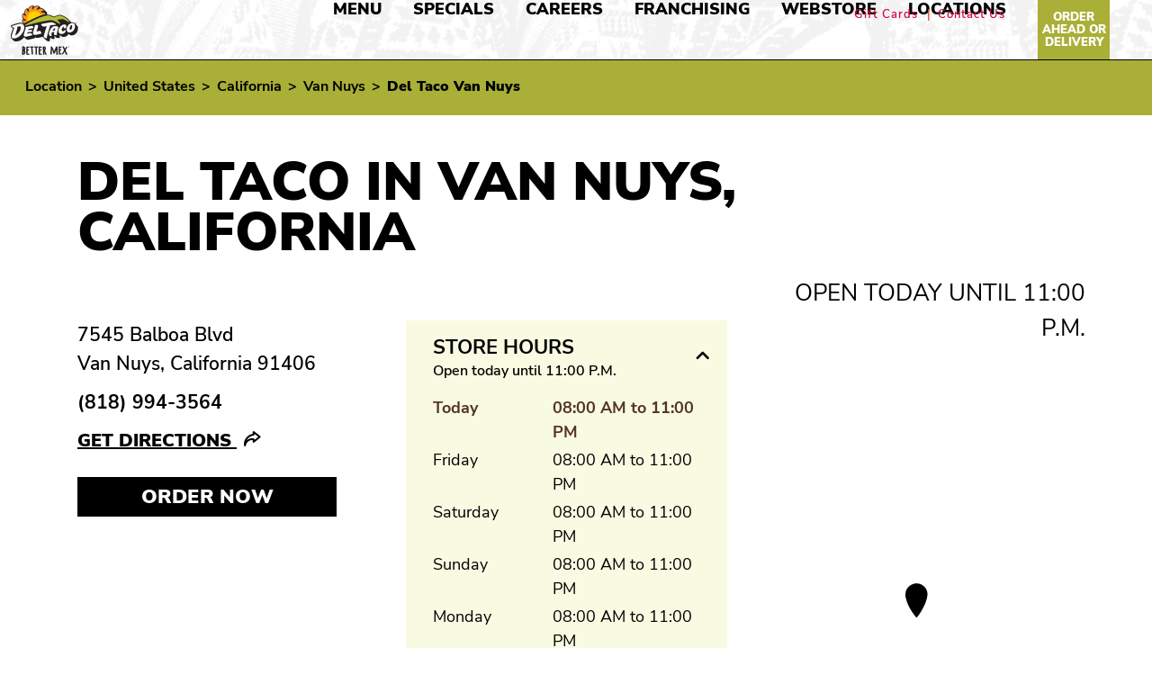

--- FILE ---
content_type: text/html; charset=utf-8
request_url: https://locations.deltaco.com/us/ca/van-nuys/7545-balboa-blvd
body_size: 13954
content:


<!doctype html>
<html lang="en">
<head>
    <meta charset="utf-8">
    <meta http-equiv="X-UA-Compatible" content="IE=edge,chrome=1">
    <meta name="viewport" content="width=device-width, initial-scale=1.0, maximum-scale=5.0, user-scalable=yes">
    <title> Order from Del Taco in Van Nuys, California </title>
    <meta name="description" content="The best Food in Van Nuys are a click away! Order online from Del Taco in Van Nuys, California. Pickup and delivery available.">
    <meta name="author" content="">

	<meta property="og:type" content="City Page" />
	<meta property="og:title" content="Order Del Taco - Van Nuys, California" />
	<meta property="og:description" content="Del Taco is just a click away! Order online now from Van Nuys, California Del Taco and Say Hello to Del Taco Better Mex!" />
	<meta property="og:image" content="/media/0eylnqbz/fb-og-del-taco-logo-better-mex.png" />
	<meta property="og:url" content="https://locations.deltaco.com/us/ca/van-nuys/7545-balboa-blvd" />
	<meta property="og:site_name" content="Del Taco" />

	<meta name="twitter:card" content="summary">
	<meta name="twitter:title" content="Order Del Taco - Van Nuys, California">
	<meta name="twitter:description" content="Del Taco is just a click away! Order online now from Van Nuys, California Del Taco and Say Hello to Del Taco Better Mex!">
	<meta name="twitter:image" content="/media/0eylnqbz/fb-og-del-taco-logo-better-mex.png">

        <!-- Google Tag Manager -->
<script>window.dataLayer=window.dataLayer||[];window.dataLayer.push({event:"pageload"})</script>
<script>(function(n,t,i,r,u){n[r]=n[r]||[];n[r].push({"gtm.start":(new Date).getTime(),event:"gtm.js"});var e=t.getElementsByTagName(i)[0],f=t.createElement(i),o=r!="dataLayer"?"&l="+r:"";f.async=!0;f.src="https://www.googletagmanager.com/gtm.js?id="+u+o;e.parentNode.insertBefore(f,e)})(window,document,"script","dataLayer","GTM-KTT6ZRZ")</script>
<!-- End Google Tag Manager -->
        
<script>
    var locationModel;
</script>

     <script>

         window.dataLayer.push({
                'event': 'pageload',
                'dimensionLocationNumber': '9000772952',
                'dimensionAddress': '7545 balboa blvd',
                'dimensionZipCode': '91406',
                'dimensionCity': 'van nuys',
                'dimensionRegion': 'california',
                'dimensionCountry': 'us'
         });

            locationModel = {
                'event': 'pageload',
                'dimensionLocationNumber': '9000772952',
                'dimensionAddress': '7545 balboa blvd',
                'dimensionZipCode': '91406',
                'dimensionCity': 'van nuys',
                'dimensionRegion': 'california',
                'dimensionCountry': 'us'
            };
     </script>

    

        

        <link rel="stylesheet" href="/bundle/css/lib.min.css?v=1A_n2jXsAi4LQ0gmjrlvK-QBT1o" />
        <script type="text/javascript" src="/bundle/js/lib.min.js?v=s9M4kRj3vUPjeAci0ABBeeTvsdg"></script>

            <script>window.mapboxToken="pk.eyJ1IjoidGJvb2RyYW0iLCJhIjoiY2xlNjNrajJ4MDVoeTN2b2xqNWozcnZ4MCJ9.ksZYFcDIRwAxYPqh3KWBQg";window.mapboxFilter="&types=postcode,district,place,locality&country=US";window.mapboxApi="https://api.mapbox.com/geocoding/v5/mapbox.places/"</script>            


        
            <link rel="stylesheet" href="/bundle/css/deltaco/main.min.css?v=tsUZNtXO1WqSoDbIIXkjMKgrgOI" />
            <script type="text/javascript" src="/bundle/js/deltaco/main.min.js?v=Seli4Ve-afpqo_IHMeymLcrXj0A"></script>
                <script type="text/javascript" src="/content/js/mapbox-search.js" defer></script>
        

        

            <script type="text/javascript" src="/content/js/gtm-tracking.js"></script>
    
</head>

<body data-event-category="location">

    
            <!-- Google Tag Manager (noscript) -->
<noscript>
    <iframe src="https://www.googletagmanager.com/ns.html?id=GTM-KTT6ZRZ"
            height="0" width="0" style="display:none;visibility:hidden"></iframe>
</noscript>
<!-- End Google Tag Manager (noscript) -->
        <header id="header" itemscope="itemscope" itemtype="https://schema.org/WPHeader" class="container-fluid fixed-top p-0" data-event-category="header">
	


<a class="deltaco-skip-main darkred" href="#main-content" aria-label="skip to main content">
    <span>
        SKIP TO CONTENT
    </span>
</a>
	<div class="container">
		<div>
			<a href="https://deltaco.com/" title="Del Taco Better Mex" data-event-action="logo">
				<img id="main-nav-logo" title="Del Taco Logo" alt="Del Taco logo" src="/content/images/deltaco/DelTaco-logo.png">
			</a>
		</div>	
		
        <div>
            <a href="">Order ahead or delivery</a>
        </div>
		<div>
			<nav id="js-nav" role="navigation">
				<ul id="global-nav">
					<li>
						<a href="https://deltaco.com/menu">
							Menu
						</a>
					</li>
					<li>
						<a href="https://deltaco.com/specials">
							Specials
						</a>
					</li>
					<li>
						<a href="https://deltaco.com/careers">
							Careers
						</a>
					</li>
					<li>
						<a href="http://www.deltacofranchise.com/">
							Franchising
						</a>
					</li>
					<li>
						<a href="https://deltacowebstore.com/">
							Webstore
						</a>
					</li>
					<li>
                            <a href="https://locations.deltaco.com/"> 
                                Locations
                            </a>
					</li>
					<li>
						<a href="https://order.deltaco.com/">
							Order ahead or delivery
						</a>
					</li>									
				</ul>
				<ul class="global-sub-nav">
					<li class="link">
						<a href="https://deltaco.wgiftcard.com/responsive/landing_responsive/landing/deltaco">Gift Cards</a>
					</li>
					<li class="link">
						<a class="last" href="https://deltaco.com/contactus">Contact Us</a>
					</li>
				</ul>
			</nav>
			<button id="js-hamburger" class="hamburger" type="button" data-event-action="hamburger menu">
				<div id="js-top-line" class="top-line"></div>
				<div id="js-center-line" class="center-line"></div>
				<div id="js-bottom-line" class="bottom-line"></div>
			</button>					

		</div>
		<div class="orderMobile">
			<a role="link" href="/" rel="noopener">
                <img src="/content/images/deltaco/Knife-and-Fork.svg"/>
			</a>
            <a role="link" href="/" rel="noopener">
                <img src="/content/images/deltaco/location.svg"/>
            </a>
		</div>	
	</div>

</header>
<script>jQuery(document).ready(function(){if(jQuery("#header").length&&jQuery(window).width()>991){var n=jQuery("#header"),t=n.offset().top;jQuery(window).scroll(function(){var i=jQuery(this).scrollTop()>t?!0:!1;n.toggleClass("fix-header",i);jQuery("body").toggleClass("fix-body",i)})}jQuery("#js-hamburger").length&&jQuery("#js-hamburger").click(function(){jQuery("#js-top-line").toggleClass("active");jQuery("#js-center-line").toggleClass("active");jQuery("#js-bottom-line").toggleClass("active");jQuery("#js-nav").toggleClass("show")})})</script>
    
    
    


<script type='application/ld+json'>
    {
    "@context": "http://schema.org",
    "@type": "Restaurant",
    "@id":"https://locations.deltaco.com/us/ca/van-nuys/7545-balboa-blvd",
    "url":"https://locations.deltaco.com/us/ca/van-nuys/7545-balboa-blvd",
    "name": "Del Taco",
    "openingHoursSpecification": [

            {
            "@type": "OpeningHoursSpecification",
            "closes": " 11:00 P.M.",
            "dayOfWeek": "http://schema.org/Monday",
            "opens": "08:00 A.M. "
            },


            {
            "@type": "OpeningHoursSpecification",
            "closes": " 11:00 P.M.",
            "dayOfWeek": "http://schema.org/Tuesday",
            "opens": "08:00 A.M. "
            },


            {
            "@type": "OpeningHoursSpecification",
            "closes": " 11:00 P.M.",
            "dayOfWeek":  "http://schema.org/Wednesday",
            "opens": "08:00 A.M. "
            },


            {
            "@type": "OpeningHoursSpecification",
            "closes":  " 11:00 P.M.",
            "dayOfWeek": "http://schema.org/Thursday",
            "opens": "08:00 A.M. "
            },


            {
            "@type": "OpeningHoursSpecification",
            "closes": " 11:00 P.M.",
            "dayOfWeek":  "http://schema.org/Friday",
            "opens": "08:00 A.M. "
            },


            {
            "@type": "OpeningHoursSpecification",
            "closes": " 11:00 P.M." ,
            "dayOfWeek": "http://schema.org/Saturday",
            "opens": "08:00 A.M. "
            },


            {
            "@type": "OpeningHoursSpecification",
            "closes":  " 11:00 P.M.",
            "dayOfWeek": "http://schema.org/Sunday",
            "opens":  "08:00 A.M. "
            }

    ],

        "sameAs": [

                        "Facebook",                        
                    
                        "Twitter",                        
                    
                        "Youtube",                        
                    
                        "TikTok",                        
                    
                        "Instagram"
                            ],
            "description": "&lt;p&gt;How do we shred, grill, and chop it up [city name] and at Del Taco locations everywhere? We make Better Mex&lt;sup&gt;TM&lt;/sup&gt; our thing with the freshest ingredients that go into our tacos, burritos, nachos, meals, and more.&lt;/p&gt;&#xA;&lt;p&gt;There&#x2019;s something for everyone on our menu. Whether you want an unbeatable breakfast, to save on faves with our 20 under $2 menu, or need to feed a crowd with our fiesta party packs. Come to Del Taco where epic eats are made fresh for you everyday.&lt;/p&gt;",
    "telephone": "818-994-3564",
    "geo": {
    "@type": "GeoCoordinates",
    "latitude": "34.207911",
    "longitude": "-118.501518"
    },
    "address":  {
    "@type": "PostalAddress",
    "addressCountry": "US",
    "addressLocality": "Van Nuys",
    "addressRegion": "CA",
    "postalCode": "91406",
    "streetAddress": "7545 Balboa Blvd"
    } } }
</script>









<div class="breadCrumbs mb-3 px-3">

    <div class="container">

        <div class="mob-only">
                        <a href="https://locations.deltaco.com/us/ca/van-nuys">
                            &lt; See all locations
                        </a>
        </div>

        <div class="desk-only">
            <a href="https://locations.deltaco.com">Location</a>
                        <span aria-hidden="true"> &gt; </span>
                        <a href="/us/" id="breadcrumbState-United States">United States</a>
                            <span aria-hidden="true"> &gt; </span>
                            <a style="text-transform: capitalize;" href="https://locations.deltaco.com/us/ca">California</a>
                            <span aria-hidden="true"> &gt; </span><a style="text-transform: capitalize;" href="https://locations.deltaco.com/us/ca/van-nuys">Van Nuys</a>
                            <span aria-hidden="true"> &gt; </span><strong style="text-transform: capitalize;">Del Taco Van Nuys</strong>
        </div>

    </div>

</div>

<section class="location-stores-section-deltaco location-page" id="main-content">

    


<script>

    jQuery(document).ready(function () {

        if (jQuery('.scheduleHour p').length) {

            valToChange = jQuery('.scheduleHour p');
            changeVal = valToChange.html().replaceAll(".", "").replaceAll("-", "TO");
            valToChange.empty().html(changeVal);

        }

    });
</script>


<div class="contact-data container mb-5 px-lg-3 location-info ">
    <div class="row location-city-name">
        <div class="col-12">
            

            <h1 class="text-left">


                Del Taco in Van Nuys, California
            </h1>
        </div>

                    <div class="schedule-mobile scheduleHour">

                                <p class="open-until">
                                    Open today until 11:00 P.M.
                                </p>

                    </div>

    </div>
    <div class="row row-information">


        <div class="col-4 f-col">


            <div class="csAddress">


                <div class="address">
                    7545 Balboa Blvd
                    <span>
                        Van Nuys, California 91406
                    </span>
                </div>

            </div>



            <div class="tel">
                <a class="store-phone" href="tel:&#x2B;18189943564">
                    (818) 994-3564
                </a>
            </div>

            <div class="directions">
                <a target="_blank" rel="noopener noreferrer" href="https://www.google.com/maps/search/?api=1&amp;query=del%20taco%2C7545%20balboa%20blvd%2Cvan%20nuys%2Cca">
                    Get Directions
                </a>
            </div>

            <div class="buttons">
                <a href="https://order.deltaco.com/menu/del-taco-1470?utm_source=locations&utm_medium=web" class="deltaco-btn d-block">
                    Order NOW
                </a>

            </div>
                </div>

                        <div class="col-4 s-col schedule-desktop">
                                        <div id="accordionHoursDesktop">

                                            <div class="accordion-item">
                                                <p class="restoHoursTitle">
                                                    <a target="_blank" rel="noopener noreferrer" href="#" class="deltaco-btn chevronBlack accordion-button accordion-panel noStyles"
                                                       data-bs-toggle="collapse" data-bs-target="#restoHoursDesktop" aria-expanded="true" aria-controls="restoHoursDesktop" tabindex="-1">
                                                        Store Hours
                                                    </a>
                                                </p>
                                                        <p class="open-until">
                                                            Open today until 11:00 P.M.
                                                        </p>
                                                <div id="restoHoursDesktop" class="accordion-collapse collapse show" data-bs-parent="#accordionHoursDesktop">
                                                    
<div id="restoHours">
        <div class="row active">
            <div class="col-5">Today</div>
            <div class="col-7">
08:00 AM to 11:00 PM
            </div>
        </div>
        <div class="row ">
            <div class="col-5">Friday</div>
            <div class="col-7">
08:00 AM to 11:00 PM
            </div>
        </div>
        <div class="row ">
            <div class="col-5">Saturday</div>
            <div class="col-7">
08:00 AM to 11:00 PM
            </div>
        </div>
        <div class="row ">
            <div class="col-5">Sunday</div>
            <div class="col-7">
08:00 AM to 11:00 PM
            </div>
        </div>
        <div class="row ">
            <div class="col-5">Monday</div>
            <div class="col-7">
08:00 AM to 11:00 PM
            </div>
        </div>
        <div class="row ">
            <div class="col-5">Tuesday</div>
            <div class="col-7">
08:00 AM to 11:00 PM
            </div>
        </div>
        <div class="row ">
            <div class="col-5">Wednesday</div>
            <div class="col-7">
08:00 AM to 11:00 PM
            </div>
        </div>
</div>
                                                </div>
                                            </div>

                                            <div class="accordion-item">
                                                <p class="restoHoursTitle delivery-hours">
                                                    <a target="_blank" rel="noopener noreferrer" href="#" class="deltaco-btn chevronBlack accordion-button accordion-panel noStyles collapsed"
                                                       data-bs-toggle="collapse" data-bs-target="#deliveryHoursDesktop" aria-expanded="true" aria-controls="deliveryHoursDesktop" tabindex="-1">
                                                        Delivery Hours
                                                    </a>
                                                </p>
                                                        <p class="open-until">
                                                            Open today until 11:00 P.M.
                                                        </p>
                                                <div id="deliveryHoursDesktop" class="accordion-collapse collapse collapsed" data-bs-parent="#accordionHoursDesktop">
                                                    
<div id="restoHours">
        <div class="row active">
            <div class="col-5">Today</div>
            <div class="col-7">
08:00 AM to 11:00 PM
            </div>
        </div>
        <div class="row ">
            <div class="col-5">Friday</div>
            <div class="col-7">
08:00 AM to 11:00 PM
            </div>
        </div>
        <div class="row ">
            <div class="col-5">Saturday</div>
            <div class="col-7">
08:00 AM to 11:00 PM
            </div>
        </div>
        <div class="row ">
            <div class="col-5">Sunday</div>
            <div class="col-7">
08:00 AM to 11:00 PM
            </div>
        </div>
        <div class="row ">
            <div class="col-5">Monday</div>
            <div class="col-7">
08:00 AM to 11:00 PM
            </div>
        </div>
        <div class="row ">
            <div class="col-5">Tuesday</div>
            <div class="col-7">
08:00 AM to 11:00 PM
            </div>
        </div>
        <div class="row ">
            <div class="col-5">Wednesday</div>
            <div class="col-7">
08:00 AM to 11:00 PM
            </div>
        </div>
</div>
                                                </div>
                                            </div>
                                        </div>



                        </div>

                <div class="mapTitle">
                    <h6>
                        <a href="#" class="deltaco-btn chevronBlack accordion-button accordion-panel noStyles" data-bs-toggle="collapse"
                           data-bs-target="#locationMap" aria-expanded="true" aria-controls="locationMap" tabindex="-1">
                            Location Map
                        </a>
                    </h6>
                </div>

                <div class="col-4  t-col show" id="locationMap">

                                <div class="schedule-desktop scheduleHour">

                                            <p class="open-until">
                                                Open today until 11:00 P.M.
                                            </p>
                                </div>

                    <div id="results-map"></div>

                </div>


                        <div class="col-4 s-col schedule-mobile">

                                <div id="accordionHoursMobile">
                                    <div class="accordion-item">
                                        <p class="restoHoursTitle">
                                            <a target="_blank" rel="noopener noreferrer" href="#" class="deltaco-btn chevronBlack accordion-button accordion-panel noStyles"
                                               data-bs-toggle="collapse" data-bs-target="#restoHoursMobile" aria-expanded="true" aria-controls="restoHoursMobile" tabindex="-1">
                                                Store Hours
                                            </a>
                                        </p>
                                                <p class="open-until">
                                                    Open today until 11:00 P.M.
                                                </p>

                                        <div id="restoHoursMobile" class="accordion-collapse collapse show" data-bs-parent="#accordionHoursMobile">
                                            
<div id="restoHours">
        <div class="row active">
            <div class="col-5">Today</div>
            <div class="col-7">
08:00 AM to 11:00 PM
            </div>
        </div>
        <div class="row ">
            <div class="col-5">Friday</div>
            <div class="col-7">
08:00 AM to 11:00 PM
            </div>
        </div>
        <div class="row ">
            <div class="col-5">Saturday</div>
            <div class="col-7">
08:00 AM to 11:00 PM
            </div>
        </div>
        <div class="row ">
            <div class="col-5">Sunday</div>
            <div class="col-7">
08:00 AM to 11:00 PM
            </div>
        </div>
        <div class="row ">
            <div class="col-5">Monday</div>
            <div class="col-7">
08:00 AM to 11:00 PM
            </div>
        </div>
        <div class="row ">
            <div class="col-5">Tuesday</div>
            <div class="col-7">
08:00 AM to 11:00 PM
            </div>
        </div>
        <div class="row ">
            <div class="col-5">Wednesday</div>
            <div class="col-7">
08:00 AM to 11:00 PM
            </div>
        </div>
</div>
                                        </div>
                                    </div>

                                    <div class="accordion-item">
                                        <p class="restoHoursTitle delivery-hours">
                                            <a target="_blank" rel="noopener noreferrer" href="#" class="deltaco-btn chevronBlack accordion-button accordion-panel noStyles collapsed"
                                               data-bs-toggle="collapse" data-bs-target="#deliveryHoursMobile" aria-expanded="true" aria-controls="deliveryHoursMobile" tabindex="-1">
                                                Delivery Hours
                                            </a>
                                        </p>
                                                <p class="open-until">
                                                    Open today until 11:00 P.M.
                                                </p>
                                        <div id="deliveryHoursMobile" class="accordion-collapse collapse" data-bs-parent="#accordionHoursMobile">
                                            
<div id="restoHours">
        <div class="row active">
            <div class="col-5">Today</div>
            <div class="col-7">
08:00 AM to 11:00 PM
            </div>
        </div>
        <div class="row ">
            <div class="col-5">Friday</div>
            <div class="col-7">
08:00 AM to 11:00 PM
            </div>
        </div>
        <div class="row ">
            <div class="col-5">Saturday</div>
            <div class="col-7">
08:00 AM to 11:00 PM
            </div>
        </div>
        <div class="row ">
            <div class="col-5">Sunday</div>
            <div class="col-7">
08:00 AM to 11:00 PM
            </div>
        </div>
        <div class="row ">
            <div class="col-5">Monday</div>
            <div class="col-7">
08:00 AM to 11:00 PM
            </div>
        </div>
        <div class="row ">
            <div class="col-5">Tuesday</div>
            <div class="col-7">
08:00 AM to 11:00 PM
            </div>
        </div>
        <div class="row ">
            <div class="col-5">Wednesday</div>
            <div class="col-7">
08:00 AM to 11:00 PM
            </div>
        </div>
</div>
                                        </div>
                                    </div>
                                </div>



                        </div>

            </div>
        </div>


        <script type="text/javascript">

            function getMobilePlatform() {
                const ua = navigator.userAgent || navigator.vendor || window.opera;

                const isIOS = (/iPad|iPhone|iPod/.test(ua) ||
                    (navigator.platform === 'MacIntel' && navigator.maxTouchPoints > 1)) &&
                    !window.MSStream;

                const isAndroid = /android/i.test(ua);

                return isAndroid ? 'android' : isIOS ? 'ios' : 'other';
            }

            document.addEventListener("DOMContentLoaded", () => {
                const androidorIOSBtn = document.getElementById("androidorIOSBtn");

                if (androidorIOSBtn) {
                    const platform = getMobilePlatform();
                    let appLink = '';

                    if (platform === 'android') {
                        appLink = 'https://play.google.com/store/apps/details?id=com.olo.deltaco&hl=en';
                    } else if (platform === 'ios') {
                        appLink = 'https://apps.apple.com/us/app/del-taco/id1114398020';
                    } else {
                        // Default to Android link for unknown devices
                        appLink = 'https://play.google.com/store/apps/details?id=com.olo.deltaco&hl=en';
                    }

                    androidorIOSBtn.setAttribute('href', appLink);
                }
            });

        </script>
 
        

<div class="featured-menu-deltaco  px-3">
    
    <div class="container">

        <div class="row">

            <div class="col-12">
                <h2 class="text-center">
                    Featured MENU ITEMS
                </h2>
            </div>

        </div>

    </div>

    <div class="container menu max1140">

        <div class="row">

            <div class="col-6 text-center">
                <div>
                    <a href="https://order.deltaco.com/menu/del-taco-1470">
                        <img src="[data-uri]"
                                data-src="https://res.cloudinary.com/cloudasset/image/upload/w_290,c_scale,f_auto,q_auto/v1767023994/map/images/mhvf7qxm3zr4jn1frrg7.webp"
                                alt="2 for $3 Grilled Chicken Tacos"
                                srcset="https://res.cloudinary.com/cloudasset/image/upload/w_290,c_scale,f_auto,q_auto/v1767023994/map/images/mhvf7qxm3zr4jn1frrg7.webp 431w,https://res.cloudinary.com/cloudasset/image/upload/w_290,c_scale,f_auto,q_auto/v1767023994/map/images/mhvf7qxm3zr4jn1frrg7.webp 528w"
                                sizes="(max-width: 480px) 431px, 528px"
                                class="lazyload" />
                    </a>
                </div>

                    <h3>
                        <a href="https://order.deltaco.com/menu/del-taco-1470">
                            2 for $3 Grilled Chicken Tacos
                        </a>
                    </h3>

                    <p>
                        2 Grilled Chicken Tacos, each made with freshly grilled, marinated chicken, savory secret sauce, crisp shredded lettuce, and fresh house-grated cheddar cheese, in a warm flour tortilla for just $3. For a limited time only.
                    </p>
            </div>

            <div class="col-6 text-center">
                <div>
                    <a href="https://order.deltaco.com/menu/del-taco-1470">
                        <img src="[data-uri]"
                                data-src="https://res.cloudinary.com/cloudasset/image/upload/w_290,c_scale,f_auto,q_auto/v1767024025/map/images/lc5ng6klgpddzodyabt8.webp"
                                alt="Real Strawberry Shake"
                                srcset="https://res.cloudinary.com/cloudasset/image/upload/w_290,c_scale,f_auto,q_auto/v1767024025/map/images/lc5ng6klgpddzodyabt8.webp 431w,https://res.cloudinary.com/cloudasset/image/upload/w_290,c_scale,f_auto,q_auto/v1767024025/map/images/lc5ng6klgpddzodyabt8.webp 528w"
                                sizes="(max-width: 480px) 431px, 528px"
                                class="lazyload" />
                    </a>
                </div>

                    <h3>
                        <a href="https://order.deltaco.com/menu/del-taco-1470">
                            Real Strawberry Shake
                        </a>
                    </h3>

                    <p>
                        Rich and creamy hand-blended shake with real strawberry.
                    </p>
            </div>

            <div class="col-6 text-center">
                <div>
                    <a href="https://order.deltaco.com/menu/del-taco-1470">
                        <img src="[data-uri]"
                                data-src="https://res.cloudinary.com/cloudasset/image/upload/w_290,c_scale,f_auto,q_auto/v1767024051/map/images/g6ojomswyeh1yf7fjsic.webp"
                                alt="Del Dorado Chicken Grilled Burrito"
                                srcset="https://res.cloudinary.com/cloudasset/image/upload/w_290,c_scale,f_auto,q_auto/v1767024051/map/images/g6ojomswyeh1yf7fjsic.webp 431w,https://res.cloudinary.com/cloudasset/image/upload/w_290,c_scale,f_auto,q_auto/v1767024051/map/images/g6ojomswyeh1yf7fjsic.webp 528w"
                                sizes="(max-width: 480px) 431px, 528px"
                                class="lazyload" />
                    </a>
                </div>

                    <h3>
                        <a href="https://order.deltaco.com/menu/del-taco-1470">
                            Del Dorado Chicken Grilled Burrito
                        </a>
                    </h3>

                    <p>
                        Freshly grilled, marinated chicken loaded with our new Salsa Roja, shredded spicy jack cheese, cilantro lime rice, crunchy shredded cabbage, pico de gallo, and cool sour cream all wrapped in a warm flour tortilla and grilled to perfection.
                    </p>
            </div>


            <div class="col-6 text-center">
                <div>
                    <a href="https://order.deltaco.com/menu/del-taco-1470">
                        <img src="[data-uri]"
                                data-src="https://res.cloudinary.com/cloudasset/image/upload/w_290,c_scale,f_auto,q_auto/v1760647730/map/images/dkf7ulthbxw4xrwjtltq.webp"
                                alt="Ameri-Mex El Big Box"
                                srcset="https://res.cloudinary.com/cloudasset/image/upload/w_290,c_scale,f_auto,q_auto/v1760647730/map/images/dkf7ulthbxw4xrwjtltq.webp 431w,https://res.cloudinary.com/cloudasset/image/upload/w_290,c_scale,f_auto,q_auto/v1760647730/map/images/dkf7ulthbxw4xrwjtltq.webp 528w"
                                sizes="(max-width: 480px) 431px, 528px"
                                class="lazyload" />
                    </a>
                </div>

                    <h3>
                        <a href="https://order.deltaco.com/menu/del-taco-1470">
                            Ameri-Mex El Big Box
                        </a>
                    </h3>

                    <p>
                        Enjoy the best of both worlds with our Ameri-Mex El Big Box. Double Del&#xAE; Cheeseburger, Bean &amp; Cheese Burrito (choice of red or green sauce), Soft Snack Taco, value-sized Crinkle Cut Fries and 16 oz Fountain Drink.
                    </p>
            </div>

        </div>

    </div>

    <div class="container">

        <div class="row">

            <div class="col-12">
                <div class="buttons">
                        <a href="https://order.deltaco.com/?utm_source=locations&utm_medium=web" class="deltaco-btn d-block" >
                            Order Now
                        </a>
                </div>
            </div>

        </div>

    </div>

</div>

                    <div class="special-offers-deltaco mb-lg-5 container-fluid px-3">

            <div class="container">

                <div class="row">

                    <div class="col-12 text-center">
                        
                        <h2>WHAT’S NEW AT DEL TACO</h2> 

                        <!-- DESKTOP OFFERS -->
                        <div class="offers d-none d-lg-flex">
                                <div class="offer">
                                    <a href="https://order.deltaco.com/menu/del-taco-1470"> <img class="lazyload" src="[data-uri]" data-src="https://res.cloudinary.com/cloudasset/image/upload/w_290,c_scale,f_auto,q_auto/v1767024145/map/images/as1nleps8bkukd43y8df.webp" alt="Graphic text at the top reads 20 under $2 menu. Below are four menu item photos with text labels. The labelled menu items are Strawberry Sprite®, Chicken Tacos Del Carbon, Chicken Cheddar Rollers, and the Snack Queso Quesadilla. Below is a text in a box that reads view full menu. Fine print underneath states: Price and participation may vary. ©2023 The Coca-Cola Company. “Sprite” is a registered trademark of the Coca-Cola Company." /></a>
                                </div>
                                <div class="offer">
                                    <a href="https://deltaco.com/delyeahrewards"> <img class="lazyload" src="[data-uri]" data-src="https://res.cloudinary.com/cloudasset/image/upload/w_290,c_scale,f_auto,q_auto/v1767024179/map/images/xjqz2kybfxbf1rszinmn.webp" alt="Graphic text at the top reads 20 under $2 menu. Below are four menu item photos with text labels. The labelled menu items are Strawberry Sprite®, Chicken Tacos Del Carbon, Chicken Cheddar Rollers, and the Snack Queso Quesadilla. Below is a text in a box that reads view full menu. Fine print underneath states: Price and participation may vary. ©2023 The Coca-Cola Company. “Sprite” is a registered trademark of the Coca-Cola Company." /></a>
                                </div>
                                <div class="offer">
                                    <a href="https://order.deltaco.com/menu/del-taco-1470"> <img class="lazyload" src="[data-uri]" data-src="https://res.cloudinary.com/cloudasset/image/upload/w_290,c_scale,f_auto,q_auto/v1767024215/map/images/lgac60jigjyl7nhiires.webp" alt="Graphic text at the top reads 20 under $2 menu. Below are four menu item photos with text labels. The labelled menu items are Strawberry Sprite®, Chicken Tacos Del Carbon, Chicken Cheddar Rollers, and the Snack Queso Quesadilla. Below is a text in a box that reads view full menu. Fine print underneath states: Price and participation may vary. ©2023 The Coca-Cola Company. “Sprite” is a registered trademark of the Coca-Cola Company." /></a>
                                </div>
                                <div class="offer">
                                    <a href="https://deltaco.com/delyeahrewards"> <img class="lazyload" src="[data-uri]" data-src="https://res.cloudinary.com/cloudasset/image/upload/w_290,c_scale,f_auto,q_auto/v1736273568/map/images/m2bz1st0nnqeuocnyrpj.webp" alt="Graphic text at the top reads 20 under $2 menu. Below are four menu item photos with text labels. The labelled menu items are Strawberry Sprite®, Chicken Tacos Del Carbon, Chicken Cheddar Rollers, and the Snack Queso Quesadilla. Below is a text in a box that reads view full menu. Fine print underneath states: Price and participation may vary. ©2023 The Coca-Cola Company. “Sprite” is a registered trademark of the Coca-Cola Company." /></a>
                                </div>
                        </div>

                        <!-- MOBILE CAROUSEL -->
                        <div class="offers carousel slide d-lg-none" id="offersCarousel" data-bs-ride="false">
                            <div class="carousel-inner">
                                    <div class="offer carousel-item active">
                                        <a href="https://order.deltaco.com/menu/del-taco-1470" title="View Offer and Order Now on Del Taco" aria-label="View Offer and Order Now on Del Taco">
                                            <img class="lazyload" src="[data-uri]" data-src="https://res.cloudinary.com/cloudasset/image/upload/w_290,c_scale,f_auto,q_auto/v1767024145/map/images/as1nleps8bkukd43y8df.webp" alt="Graphic text at the top reads 20 under $2 menu. Below are four menu item photos with text labels. The labelled menu items are Strawberry Sprite®, Chicken Tacos Del Carbon, Chicken Cheddar Rollers, and the Snack Queso Quesadilla. Below is a text in a box that reads view full menu. Fine print underneath states: Price and participation may vary. ©2023 The Coca-Cola Company. “Sprite” is a registered trademark of the Coca-Cola Company.u" />
                                        </a>
                                    </div>
                                    <div class="offer carousel-item">
                                        <a href="https://deltaco.com/delyeahrewards" title="View Offer and Order Now on Del Taco" aria-label="View Offer and Order Now on Del Taco">
                                            <img class="lazyload" src="[data-uri]" data-src="https://res.cloudinary.com/cloudasset/image/upload/w_290,c_scale,f_auto,q_auto/v1767024179/map/images/xjqz2kybfxbf1rszinmn.webp" alt="Graphic text at the top reads 20 under $2 menu. Below are four menu item photos with text labels. The labelled menu items are Strawberry Sprite®, Chicken Tacos Del Carbon, Chicken Cheddar Rollers, and the Snack Queso Quesadilla. Below is a text in a box that reads view full menu. Fine print underneath states: Price and participation may vary. ©2023 The Coca-Cola Company. “Sprite” is a registered trademark of the Coca-Cola Company.u" />
                                        </a>
                                    </div>         
                                    <div class="offer carousel-item">
                                        <a href="https://order.deltaco.com/menu/del-taco-1470" title="View Offer and Order Now on Del Taco" aria-label="View Offer and Order Now on Del Taco">
                                            <img class="lazyload" src="[data-uri]" data-src="https://res.cloudinary.com/cloudasset/image/upload/w_290,c_scale,f_auto,q_auto/v1767024215/map/images/lgac60jigjyl7nhiires.webp" alt="Graphic text at the top reads 20 under $2 menu. Below are four menu item photos with text labels. The labelled menu items are Strawberry Sprite®, Chicken Tacos Del Carbon, Chicken Cheddar Rollers, and the Snack Queso Quesadilla. Below is a text in a box that reads view full menu. Fine print underneath states: Price and participation may vary. ©2023 The Coca-Cola Company. “Sprite” is a registered trademark of the Coca-Cola Company.u" />
                                        </a>
                                    </div>         
                                    <div class="offer carousel-item">
                                        <a href="https://deltaco.com/delyeahrewards" title="View Offer and Order Now on Del Taco" aria-label="View Offer and Order Now on Del Taco">
                                            <img class="lazyload" src="[data-uri]" data-src="https://res.cloudinary.com/cloudasset/image/upload/w_290,c_scale,f_auto,q_auto/v1736273568/map/images/m2bz1st0nnqeuocnyrpj.webp" alt="Graphic text at the top reads 20 under $2 menu. Below are four menu item photos with text labels. The labelled menu items are Strawberry Sprite®, Chicken Tacos Del Carbon, Chicken Cheddar Rollers, and the Snack Queso Quesadilla. Below is a text in a box that reads view full menu. Fine print underneath states: Price and participation may vary. ©2023 The Coca-Cola Company. “Sprite” is a registered trademark of the Coca-Cola Company.u" />
                                        </a>
                                    </div>         
                            </div>
                            <button class="carousel-control-prev" type="button" data-bs-target="#offersCarousel" data-bs-slide="prev">
                                <span class="carousel-control-prev-icon" aria-hidden="true"></span>
                                <span class="visually-hidden">Previous</span>
                            </button>
                            <button class="carousel-control-next" type="button" data-bs-target="#offersCarousel" data-bs-slide="next">
                                <span class="carousel-control-next-icon" aria-hidden="true"></span>
                                <span class="visually-hidden">Next</span>
                            </button>
                        </div>

                    </div>

                </div>

            </div>

        </div>



        

<section class="bg-green mb-5 container px-lg-3 px-4" id="catering-section">
    <div class="col">
        <div class="row">
            <div class="col">
                <section class="main-deal-banner">
                    <div class="row">
                        <div class="col-lg-6 d-flex img-container">
                            <img src="/media/l1tnaxu2/cateringsection.png" />
                        </div>
                        <div class="col-lg-6">
                            <div class="content d-flex flex-column">
                                <h3 class="brand-main-heading inverted">Catering AT DEL TACO</h3>
                                <p><p>Planning a party, meeting, or celebration? Del Taco catering makes it simple to serve bold Ameri-Mex flavors and freshly prepared favorites that keep the whole crowd happy. From Buffet-Style Taco Kits and Assorted Burrito Boxes to sides and desserts, there’s something for everyone to enjoy. We’ll take care of the food so you can focus on enjoying the moment. Whether you’re feeding a few friends or a full office, our catering options are designed to be fresh, flexible, and ready when you are.</p></p>
                                <a href="https://deltaco.com/catering" aria-label="">
                                    See Catering Options
                                </a>                                
                            </div>
                        </div>
                    </div>
                </section>
            </div>
        </div>
    </div>
</section>        

    


<div class="careers-deltaco mb-5 container px-lg-3 px-4">
    <div class="row">
        <div class="col-12 col-lg-4">
            <h2>Join OUR Team</h2>
            <p>What makes our Mexican food awesome? A great team that is “Proud as Del” about creating it fast and fresh every day. Discover how your career can grow by working at Del Taco.</p>
            <div class="buttons">
                <a href="https://deltaco.com/careers?utm_source=locations&utm_medium=web" class="deltaco-btn d-block" target="_blank" rel="noopener noreferrer">
                    Apply now
                </a>
            </div>
        </div>
        <div class="col-12 col-lg-8">
            
            <div class="careers-deltaco-images">
                <div class="image">
                    <img src="/content/images/deltaco/careers-hero-staff-1.webp" alt="Portrait photo of a Del Taco Assistant General Manager. She is at work wearing a Del Taco branded cap and polo." />
                </div>
                <div class="image">
                    <img src="/content/images/deltaco/careers-hero-staff-2.webp" alt="Portrait photo of a Del Taco Shift Manager. She is holding food prep container and wears a branded Del Taco polo." />
                </div>
                <div class="image">
                    <img src="/content/images/deltaco/careers-hero-staff-3.webp" alt="Portrait photo of a Del Taco Team Member infront of the register. He is wearing a work shirt that reads: Top places to enjoy our platos." />
                </div>
            </div>
        </div>
    </div>
</div>

    


<div class="mobile-app-deltaco container mb-5" >
    <div class="row">
        <div class="col-12 col-lg-6 d-flex align-items-center">
            <img src="[data-uri]" data-src="/content/images/deltaco/app-redeem-steps.png" class="img-fluid mx-auto lazyload" alt="" />
        </div>
        <div class="col-12 col-lg-6 mobile-app-deltaco__info">
            <div class="mobile-app-deltaco__info-wrapper">
                <h2>Download The Del Taco App</h2>

                <p>With the Del Yeah! Rewards app, earn points on your orders in-store and online. Your points turn into real rewards for free meals, chips and dips, shakes, and more! Plus, our app makes it quick to order ahead your way for drive-thru, dine-in, take-out, delivery. Taco ‘bout easy!</p>

                <div class="links-apps">

                    <a href="https://deltaco.onelink.me/XYD7/dpvpotj2" tabindex="0" target="_blank" rel="noopener noreferrer">
                        <img class="lazyload" src="[data-uri]" data-src="/content/images/deltaco/app-store.svg" alt="Apple App Store">
                    </a>
                    <a href="https://deltaco.onelink.me/XYD7/dpvpotj2" tabindex="0" target="_blank" rel="noopener noreferrer" >
                        <img class="lazyload" src="[data-uri]" data-src="/content/images/deltaco/play-store.svg" alt="Google Play Store">
                    </a>

                </div>
            </div>
        </div>
    </div>
</div>
        




<div class="introduction">
	<div class="introduction-desktop">
		<div class="introduction-description">
			<div class="row align-items-center mx-0">

					<h2 class="text-start">ABOUT DEL TACO</h2>

				<div class="col-7">
					<div class="text-area">

							<p class="text-start"><p>How do we shred, grill, and chop it up at 7545 Balboa Blvd and at Del Taco locations everywhere? We make Better Mex<sup>TM</sup> our thing with the freshest ingredients that go into our tacos, burritos, nachos, meals, and more.</p>
<p>There’s something for everyone on our menu. Whether you want an unbeatable breakfast, to save on faves with our 20 under $2 menu, or need to feed a crowd with our fiesta party packs. Come to Del Taco where epic eats are made fresh for you everyday.</p></p>
					</div>
					<div class="button">
						<a href="https://deltaco.com/history?utm_source=locations&utm_medium=web" class="deltaco-btn d-block invert">Learn More About Us</a>
					</div>
				</div>
				<div class="col-5">
						<!--img src="/media/o5nb400e/del-taco-location-image-2000x1333-1.jpg" alt="Angled exterior photo of a Del Taco restaurant at night. Signage above both sides of the entrance shows the restaurant logo of a sun coming over the mountains and “Del Taco” in text below it." title="ABOUT DEL TACO" style="width:100%" /-->
						<img class="lazyload" src="[data-uri]" data-src="/content/images/deltaco/del-taco-location-image.jpg" alt="Angled exterior photo of a Del Taco restaurant at night. Signage above both sides of the entrance shows the restaurant logo of a sun coming over the mountains and “Del Taco” in text below it." style="width:100%" />
				</div>
			</div>
		</div>
	</div>

	<div class="introduction-mobile container mb-4">
		<div class="introduction-description">
			<div class="row align-items-center mx-0">
				<div class="col-12 mt-4">
						<!--img src="/media/o5nb400e/del-taco-location-image-2000x1333-1.jpg" alt="Angled exterior photo of a Del Taco restaurant at night. Signage above both sides of the entrance shows the restaurant logo of a sun coming over the mountains and “Del Taco” in text below it." title="ABOUT DEL TACO" style="width:100%" /-->
						<img class="lazyload" src="[data-uri]" data-src="/content/images/deltaco/del-taco-location-image.jpg" alt="Angled exterior photo of a Del Taco restaurant at night. Signage above both sides of the entrance shows the restaurant logo of a sun coming over the mountains and “Del Taco” in text below it." style="width:100%" />
				</div>

				<div class="col-12">
					<div class="text-area">
							<h2 class="text-start">ABOUT DEL TACO</h2>
							<p class="text-start"><p>How do we shred, grill, and chop it up at 7545 Balboa Blvd and at Del Taco locations everywhere? We make Better Mex<sup>TM</sup> our thing with the freshest ingredients that go into our tacos, burritos, nachos, meals, and more.</p>
<p>There’s something for everyone on our menu. Whether you want an unbeatable breakfast, to save on faves with our 20 under $2 menu, or need to feed a crowd with our fiesta party packs. Come to Del Taco where epic eats are made fresh for you everyday.</p></p>							
					</div>
					<div class="button">
						<a href="https://deltaco.com/history?utm_source=locations&utm_medium=web" class="deltaco-btn d-block invert">Learn More About Us</a>
					</div>
				</div>

			</div>
		</div>
	</div>

</div>
        
</section>   

<section id="orderNow" class="accordion-collapse collapse">

    <div class="modalOrder">

        <div class="closeItem">
            <img src="/content/images/deltaco/close-black.svg" alt="close" />
        </div>

        <div class="wrapperOrder">
            <p>Order Pickup:</p>

            <div class="brandContent">

                <div class="brandCont">

                </div>
            </div>
        </div>

        <div class="wrapperOrder">
            <p>Order Delivery:</p>

            <div class="brandContent">

                <div class="brandCont">

                </div>
            </div>
        </div>

    </div>
</section>

    
    
<section class="location-cities-deltaco image-background">
    
    <h2 class="container px-3 mt-4">NEARBY LOCATIONS</h2>

    <div class="location-container container px-3">

            <div class="row justify-content-left">
                    <div class="item">

                        <p class="store-name">
                            <a href="https://locations.deltaco.com/us/ca/van-nuys/6821-balboa-blvd">
                                Van Nuys
                            </a>
                        </p>


                        <p class="location-csz">
                            <span>6821 Balboa Blvd</span>
                        </p>

                        <p class="location-csz">
                            <span>Van Nuys,</span>
                            <span>California</span>
                            <span>91406</span>
                        </p>

                        <p class="location-phone mt-3">
                            (818) 781-6559
                        </p>
                    </div>
                    <div class="item">

                        <p class="store-name">
                            <a href="https://locations.deltaco.com/us/ca/north-hills/15330-nordhoff-street">
                                North Hills
                            </a>
                        </p>


                        <p class="location-csz">
                            <span>15330 Nordhoff Street</span>
                        </p>

                        <p class="location-csz">
                            <span>North Hills,</span>
                            <span>California</span>
                            <span>91343</span>
                        </p>

                        <p class="location-phone mt-3">
                            (818) 830-3528
                        </p>
                    </div>
                    <div class="item">

                        <p class="store-name">
                            <a href="https://locations.deltaco.com/us/ca/northridge/19309-roscoe-blvd">
                                Northridge
                            </a>
                        </p>


                        <p class="location-csz">
                            <span>19309 Roscoe Blvd.</span>
                        </p>

                        <p class="location-csz">
                            <span>Northridge,</span>
                            <span>California</span>
                            <span>91324</span>
                        </p>

                        <p class="location-phone mt-3">
                            (818) 626-9180
                        </p>
                    </div>
                    <div class="item">

                        <p class="store-name">
                            <a href="https://locations.deltaco.com/us/ca/reseda/19644-vanowen-st">
                                Reseda
                            </a>
                        </p>


                        <p class="location-csz">
                            <span>19644 Vanowen St</span>
                        </p>

                        <p class="location-csz">
                            <span>Reseda,</span>
                            <span>California</span>
                            <span>91335</span>
                        </p>

                        <p class="location-phone mt-3">
                            (818) 345-3376
                        </p>
                    </div>
                    <div class="item">

                        <p class="store-name">
                            <a href="https://locations.deltaco.com/us/ca/northridge/8941-corbin-ave">
                                Northridge
                            </a>
                        </p>


                        <p class="location-csz">
                            <span>8941 Corbin Ave</span>
                        </p>

                        <p class="location-csz">
                            <span>Northridge,</span>
                            <span>California</span>
                            <span>91324</span>
                        </p>

                        <p class="location-phone mt-3">
                            (818) 709-8536
                        </p>
                    </div>
                    <div class="item">

                        <p class="store-name">
                            <a href="https://locations.deltaco.com/us/ca/granada-hills/18070-chatsworth-st">
                                Granada Hills
                            </a>
                        </p>


                        <p class="location-csz">
                            <span>18070 Chatsworth St</span>
                        </p>

                        <p class="location-csz">
                            <span>Granada Hills,</span>
                            <span>California</span>
                            <span>91344</span>
                        </p>

                        <p class="location-phone mt-3">
                            (818) 832-6373
                        </p>
                    </div>
                    <div class="item">

                        <p class="store-name">
                            <a href="https://locations.deltaco.com/us/ca/panorama-city/13701-roscoe-blvd">
                                Panorama City
                            </a>
                        </p>


                        <p class="location-csz">
                            <span>13701 Roscoe Blvd</span>
                        </p>

                        <p class="location-csz">
                            <span>Panorama City,</span>
                            <span>California</span>
                            <span>91402</span>
                        </p>

                        <p class="location-phone mt-3">
                            (818) 809-2285
                        </p>
                    </div>
                    <div class="item">

                        <p class="store-name">
                            <a href="https://locations.deltaco.com/us/ca/mission-hills/15353-chatsworth-st">
                                Mission Hills
                            </a>
                        </p>


                        <p class="location-csz">
                            <span>15353 Chatsworth St</span>
                        </p>

                        <p class="location-csz">
                            <span>Mission Hills,</span>
                            <span>California</span>
                            <span>91345</span>
                        </p>

                        <p class="location-phone mt-3">
                            (818) 361-9390
                        </p>
                    </div>
                    <div class="item">

                        <p class="store-name">
                            <a href="https://locations.deltaco.com/us/ca/north-hollywood/6718-laurel-canyon-blvd">
                                North Hollywood
                            </a>
                        </p>


                        <p class="location-csz">
                            <span>6718 Laurel Canyon Blvd</span>
                        </p>

                        <p class="location-csz">
                            <span>North Hollywood,</span>
                            <span>California</span>
                            <span>91606</span>
                        </p>

                        <p class="location-phone mt-3">
                            (818) 764-2844
                        </p>
                    </div>
                    <div class="item">

                        <p class="store-name">
                            <a href="https://locations.deltaco.com/us/ca/canoga-park/7121-carlson-cir">
                                Canoga Park
                            </a>
                        </p>


                        <p class="location-csz">
                            <span>7121 Carlson Cir</span>
                        </p>

                        <p class="location-csz">
                            <span>Canoga Park,</span>
                            <span>California</span>
                            <span>91303</span>
                        </p>

                        <p class="location-phone mt-3">
                            (818) 346-8167
                        </p>
                    </div>
                    <div class="item">

                        <p class="store-name">
                            <a href="https://locations.deltaco.com/us/ca/chatsworth/21920-lassen-st">
                                Chatsworth
                            </a>
                        </p>


                        <p class="location-csz">
                            <span>21920 Lassen St</span>
                        </p>

                        <p class="location-csz">
                            <span>Chatsworth,</span>
                            <span>California</span>
                            <span>91311</span>
                        </p>

                        <p class="location-phone mt-3">
                            (818) 709-4058
                        </p>
                    </div>
                    <div class="item">

                        <p class="store-name">
                            <a href="https://locations.deltaco.com/us/ca/san-fernando/2021-glenoaks-blvd">
                                San Fernando
                            </a>
                        </p>


                        <p class="location-csz">
                            <span>2021 Glenoaks Blvd</span>
                        </p>

                        <p class="location-csz">
                            <span>San Fernando,</span>
                            <span>California</span>
                            <span>91340</span>
                        </p>

                        <p class="location-phone mt-3">
                            (818) 361-5044
                        </p>
                    </div>
            </div>

            <div class="col-12 navigation-panel">
                <a rel="noopener noreferrer" href="/" class="deltaco-btn white d-block center">
                    Find another location
                </a>
            </div>

    </div>

</section>


    
<link href="/content/lib/mapbox/mapbox-gl.css" rel="stylesheet" />
<script src="/content/lib/mapbox/mapbox-gl.js" defer></script>

<script>$(function(){mapboxgl.accessToken=window.mapboxToken;const i=[-118.501518,34.207911],n=new mapboxgl.Map({container:"results-map",style:"mapbox://styles/mapbox/streets-v11",center:i,zoom:15});var r=new mapboxgl.NavigationControl({showCompass:!1});screen.availWidth<991?n.addControl(r,"top-right"):n.addControl(r,"bottom-right");const t=document.createElement("div");t.id="marker";t.classList="marker";const u=new mapboxgl.Marker(t).setLngLat(i).addTo(n)})</script>



    
        



<footer id="footer" data-event-category="footer">

	<div class="container">
		<div>
				<a href="https://deltaco.com/" data-event-action="Del Taco Logo" tabindex="0" target="_blank">
					<img class="deltaco-logo" src="/content/images/deltaco/DelTaco-logo.png" alt="Del Taco Logo" />
				</a>
		</div>
		<nav>
			<div class="c-footer__links">
				
				<div class="links first-row">
					<a href="https://deltaco.com/menu">Menu</a>
					<a href="https://deltaco.com/contactus">Connect</a>
					<a href="https://deltaco.com/specials">Specials</a>
					<a href="https://locations.deltaco.com/">Locations</a>
				</div>			
				<div class="links second-row">
					<a href="https://deltaco.wgiftcard.com/responsive/landing_responsive/landing/deltaco" target="_blank">Buy Gift Card</a>
					<a href="https://deltaco.wgiftcard.com/rbc/deltaco" target="_blank">Check Gift Card Balance</a>
					<a href="http://www.deltacowebstore.com/" target="_blank">Webstore</a>
				</div>
				<div class="links third-row">
					<a href="https://deltaco.com/history">History</a>
					<a href="https://deltaco.com/news">News</a>
					<a href="https://deltaco.com/careers">Careers</a>
					<a href="http://www.deltacofranchise.com/" target="_blank">Franchising</a>
				</div>	
				<div class="links fourth-row">
					<a href="http://franchise.deltaco.com/" target="_blank">Franchising Intranet</a>
				</div>
				<div class="footer_social_logos">
					<a href="https://www.instagram.com/deltaco/" data-event-action="Instagram" target="_blank">
						<img src="/content/images/deltaco/ico-instagram.png" alt="Instagram" />
					</a>
					<a href="https://twitter.com/deltaco" data-event-action="Twitter" target="_blank">
						<img src="/content/images/deltaco/ico-twitter.png" alt="Twitter" />
					</a>
					<a href="https://www.tiktok.com/@deltaco?_t=8UyHlzpvhxi&amp;_r=1" data-event-action="Tik Tok" target="_blank">
						<img src="/content/images/deltaco/ico-tiktok.png" alt="Tik Tok" />
					</a>
					<a href="https://www.facebook.com/deltaco" data-event-action="Facebook" target="_blank">
						<img src="/content/images/deltaco/ico-facebook.png" alt="Facebook" />
					</a>
					<a href="https://www.youtube.com/user/deltaco" data-event-action="Youtube" target="_blank">
						<img src="/content/images/deltaco/ico-youtube.png" alt="Youtube" />
					</a>

				</div>		
			</div>
		</nav>
		<div class="footer_bottom">
			<div>
				<a href="https://deltaco.com/termsandconditions">Terms of use</a>
				<a href="https://deltaco.com/legal">Privacy Policy</a>
				<a href="https://deltaco.com/ccpa">Don't sell my info</a>
			</div>
		</div>
		<!--<section class="sub-footer" role="copyright" aria-label="Footer Privacy Policy & Copyright">
			<div class="container-fluid">
				<div class="row">
					<div class="col-12">
				
						<div class="c-footer__copyright">		
							<div class="c-footer__copyright__disclaimer">
								<span>&copy; Copyright © 2022 Del Taco. </span>
							</div>
						</div>
					</div>
				</div>
			</div>
		</section>-->
	</div>
</footer>
    
</body>

</html>


--- FILE ---
content_type: image/svg+xml
request_url: https://locations.deltaco.com/content/images/deltaco/featured-items-decoration-right.svg?v=jwORtgu3kBCOgTJdtuduNW1U7eM
body_size: 32607
content:
<svg width="197" height="37" viewBox="0 0 197 37" fill="none" xmlns="http://www.w3.org/2000/svg">
<g clip-path="url(#clip0_58_32078)">
<path d="M185.982 1.28836L185.723 1.20433L185.925 1.14832L186.04 1.54044L185.982 1.28836Z" fill="#A9AF37"/>
<path d="M66.7119 10.7555C66.1941 10.8676 65.7913 11.1197 65.59 11.6238C65.5324 11.7639 65.5612 11.9879 65.6475 12.128C65.8201 12.4361 66.1078 12.5761 66.3955 12.4641C66.5393 12.4081 66.7119 12.24 66.7407 12.1C66.8845 11.5958 66.7694 11.1197 66.5681 10.6435C66.7407 10.6715 66.9421 10.7835 67.1147 10.7275C68.1791 10.4754 68.7256 9.57916 68.1503 8.7949C67.69 8.15069 67.5749 7.50648 67.4599 6.80626C67.3448 5.93798 66.827 5.62988 65.8777 5.85395C64.9859 6.05001 64.0653 6.24608 63.1735 6.49816C62.7708 6.61019 62.5694 6.9463 62.6845 7.19838C62.742 7.33843 62.9146 7.50648 63.0872 7.5625C63.9502 7.8706 64.9283 7.84259 65.705 8.37477C66.1653 8.68287 66.5681 9.01897 66.5393 9.66318C66.5968 10.0553 66.6831 10.3914 66.7119 10.7555Z" fill="#A9AF37"/>
<path d="M16.9153 4.56543C16.5126 4.62144 16.1674 4.4814 15.966 4.11728C15.7071 3.64113 15.4769 3.16497 15.218 2.68882C14.8728 2.0166 14.7577 1.98859 14.1536 2.52076C13.866 2.77285 13.5783 3.02493 13.2043 2.99692C11.881 2.88488 10.6728 2.99692 9.57959 3.80918C9.26315 4.03325 8.83163 3.94923 8.54396 3.66914C7.82477 3.02493 7.04805 2.60479 6.06995 3.02493C4.22883 2.9409 2.44524 3.75316 0.604121 3.52909C0.460283 3.52909 0.230143 3.69714 0.172608 3.83719C-0.31644 5.04158 -0.489045 6.27398 -0.0575323 7.50638C0.0575378 7.81448 0.373981 8.06656 0.661656 8.29064C1.29454 8.73878 2.07126 8.68276 2.76169 8.85082C3.76855 9.07489 3.88362 9.43901 3.16443 10.2513C2.93429 10.5314 2.61785 10.7554 2.41647 11.0355C1.98496 11.5677 2.3014 12.52 2.90552 12.8841C3.71101 13.3603 4.66034 13.4163 5.4946 13.7804C6.32886 14.1445 7.10558 14.6487 7.91107 15.0688C8.05491 15.1529 8.28505 15.1529 8.45766 15.1249C8.63026 15.1249 8.83163 15.0688 8.97547 14.9848C9.43575 14.7887 9.49329 14.4526 9.20561 14.0885C8.8604 13.6684 8.45766 13.3043 8.14121 12.8561C7.45079 12.0158 7.53709 10.6434 8.31382 9.88715C8.71656 9.52303 9.11931 9.13091 9.57959 8.87883C10.2412 8.4867 10.7303 8.01054 11.133 7.36633C11.3056 7.08624 11.6221 6.80615 11.9385 6.69412C12.6289 6.44204 13.3481 6.27398 14.0673 6.10593C15.1893 5.90986 16.081 5.29366 16.9153 4.56543C16.9153 4.87353 16.9441 5.18163 16.9441 5.48973C16.9153 6.0219 17.2605 6.27398 17.7208 6.47004C18.1235 7.61842 18.1811 8.62674 17.8359 9.52303C17.6633 10.0272 17.1454 10.5034 16.34 10.8955C15.7071 11.2036 15.5345 11.5397 15.592 12.1559C15.6495 12.6881 15.7646 13.2202 16.2824 13.5283C16.7427 13.8084 17.3181 13.9765 17.692 14.3126C18.4112 14.9288 19.3318 15.0688 20.1373 15.489C20.4249 15.629 20.8277 15.629 21.2017 15.629C21.6044 15.657 22.3524 15.1249 22.4962 14.7327C22.6113 14.4246 22.525 14.1165 22.2373 13.8084C21.8346 13.4163 21.7195 12.8841 21.6332 12.352C21.5756 11.8198 21.6044 11.3156 22.0359 10.8955C22.4099 10.5314 22.8414 10.1672 23.1291 9.7191C23.6469 8.87883 24.4524 8.54272 25.373 8.34665C26.4661 8.12258 27.5881 8.01054 28.6525 8.26263C30.321 8.62674 31.9607 8.45869 33.5717 8.1786C35.4991 7.84249 37.2252 8.29064 38.8937 9.15892C39.1814 9.29896 39.3827 9.66308 39.5554 9.97118C39.6417 10.1112 39.5841 10.3073 39.6129 10.5034C39.6992 11.7638 40.4471 12.408 41.6554 12.7161C42.7198 12.9682 43.7842 13.2763 44.8773 13.5003C45.3952 13.5844 45.9705 13.5003 46.5171 13.4723C46.9486 13.4443 47.2363 13.2202 47.2651 12.8001C47.2651 12.6601 47.2075 12.464 47.1212 12.408C46.2007 11.8198 45.6253 10.8395 44.5897 10.3913L44.7047 10.5314C44.0719 9.88715 43.8705 8.82281 43.0075 8.45869C41.7992 7.92652 40.9074 7.00222 39.8143 6.35801C39.1814 5.96588 38.4622 5.79783 37.7142 5.88185C37.1676 5.93787 36.6211 6.07792 36.1032 6.21796C35.0101 6.52606 33.9169 6.52606 32.8237 6.27398C32.2772 6.16194 31.7593 5.99389 31.2128 5.93787C30.6662 5.88185 30.0908 5.88185 29.573 5.99389C27.9333 6.38602 26.2935 6.44204 24.6538 6.10593C23.9346 5.96588 23.1866 5.88185 22.4674 6.10593C20.8565 6.58208 19.1592 6.41403 17.5194 6.6381C17.4331 6.35801 17.3756 6.04991 17.203 5.82584C16.9441 5.43371 16.9153 5.01357 16.9153 4.56543Z" fill="#A9AF37"/>
<path d="M148.929 2.54886C147.894 3.52918 146.686 3.69723 145.333 3.38913C144.988 3.3051 144.672 3.08103 144.298 2.997C143.349 2.71691 141.91 3.10904 141.364 3.94931C140.846 4.73357 140.27 5.37778 139.292 5.57384C138.401 5.74189 137.509 5.99398 136.588 6.16203C135.351 6.41411 135.351 6.44212 134.2 8.03864C133.884 8.48678 133.453 8.79488 132.848 8.87891C131.957 9.01896 131.007 9.04697 130.173 9.49511C128.677 10.2794 127.066 10.6435 125.398 10.7555C125.225 11.0356 124.937 11.3157 124.88 11.6238C124.822 11.9599 125.024 12.324 125.052 12.6601C125.11 13.2203 124.621 13.6965 124.074 13.6124C123.355 13.5004 122.636 13.3604 121.917 13.2763C121.802 13.2763 121.629 13.5004 121.543 13.6405C121.341 13.9766 121.255 14.3407 121.485 14.6208C122.319 15.6011 123.556 16.0772 124.592 16.8615C124.707 16.9455 124.966 16.9735 125.11 16.9175C126.52 16.4414 127.958 16.2173 129.396 15.9932C130.288 15.8532 131.18 15.5451 132.072 15.293C132.82 15.0969 133.395 14.6768 133.798 14.0326C134.114 13.5284 134.632 13.3324 135.179 13.2483C135.898 13.1643 136.646 13.1363 137.394 13.0523C137.796 12.9962 138.027 12.7162 138.113 12.352C138.285 11.4277 138.544 10.5595 139.638 10.3354C140.788 10.0833 141.536 9.32706 142.255 8.48678C142.601 8.09466 143.147 7.87058 143.751 7.9266C144.47 8.01063 145.218 8.15068 145.966 8.15068C146.283 8.15068 146.743 7.98262 146.916 7.73054C147.462 6.94629 148.21 6.47013 149.131 6.19004C149.821 5.96597 150.54 5.79791 151.26 5.60185C151.605 5.48981 151.95 5.34977 152.295 5.23773C152.756 5.09769 152.986 4.31343 152.727 3.83728C152.094 2.63289 151.49 2.32479 150.051 2.49284C149.677 2.54886 149.332 2.63289 148.987 2.6889L149.131 2.40881L148.929 2.54886Z" fill="#A9AF37"/>
<path d="M150.655 30.1377C150.684 30.5579 150.828 30.6419 151.087 30.4458C150.943 30.3898 150.828 30.3058 150.684 30.2498C149.764 30.3058 148.814 30.3058 147.923 30.0257C146.801 29.6896 145.707 29.8857 144.643 30.2778C144.47 30.3338 144.269 30.3618 144.096 30.3898C143.694 30.5019 143.233 30.4739 143.09 30.1658C142.946 29.9137 143.09 29.4935 143.205 29.1854C143.636 27.925 143.607 27.953 142.169 27.4209C139.753 26.5526 137.365 25.5443 134.718 25.3762C134.431 25.3482 134.057 25.0121 133.884 24.732C133.452 24.1158 132.992 23.5556 132.215 23.4156C131.295 23.2475 130.461 22.8554 129.598 22.4913C128.878 22.1832 128.159 22.2112 127.411 22.3792C126.635 22.5473 125.944 22.3512 125.369 21.8191C124.793 21.2589 124.189 21.0628 123.384 21.1748C122.291 21.3149 121.14 21.2589 120.047 21.4549C118.896 21.651 117.889 20.9788 116.796 21.0908C116.623 21.1188 116.422 21.2309 116.336 21.3709C116.163 21.707 116.163 22.0991 116.393 22.3232C116.652 22.5753 116.969 22.8274 117.314 22.9114C118.752 23.3596 120.047 23.9477 121.082 25.0961C121.428 25.4602 122.032 25.7123 122.55 25.7963C123.7 25.9644 124.707 26.3845 125.599 27.0567C126.404 27.6729 127.296 27.701 128.217 27.6449C128.763 27.6169 129.31 27.701 129.857 27.813C130.231 27.869 130.489 28.2331 130.374 28.6253C130.231 29.1294 129.885 29.5776 129.626 30.0537C127.411 29.9417 125.196 30.1377 122.981 30.2778C122.377 30.3058 122.089 29.9977 122.233 29.1574C122.291 28.7373 122.435 28.4572 122.032 28.2611C121.715 28.0931 121.37 27.869 121.025 27.869C119.874 27.813 118.867 27.4209 117.947 26.7486C117.199 26.1885 116.422 25.6843 115.444 25.6843C114.063 25.6563 112.97 25.0961 112.021 24.1438C111.647 23.7797 111.071 23.5556 110.554 23.4156C109.288 23.0795 108.137 22.5193 107.101 21.707C106.814 21.511 106.469 21.3709 106.095 21.3149C105.548 21.2309 104.944 21.3709 104.426 21.2029C102.412 20.5586 100.399 20.8387 98.3849 21.0908C97.2629 21.2309 96.1985 21.2589 95.1054 21.1188C94.9328 21.0908 94.7026 21.1468 94.5876 21.2589C94.4725 21.3709 94.415 21.567 94.415 21.735C94.3862 21.8751 94.415 22.0991 94.5013 22.2112C95.5657 23.5556 97.4931 23.6396 98.6438 24.844C99.0465 25.2642 99.6219 25.3762 100.168 25.4322C101.549 25.6003 102.556 26.3565 103.448 27.3088C103.736 27.5889 104.052 27.701 104.455 27.6449C105.721 27.4489 106.986 27.0848 108.31 27.2248C108.914 27.2808 109.374 27.5329 109.604 28.0931C109.834 28.6253 110.208 29.1014 110.755 29.1574C112.625 29.2975 114.265 30.3338 116.134 30.4739C116.681 30.5019 117.141 30.838 117.4 31.3982C117.717 32.0704 118.234 32.5745 118.867 32.9947C119.932 33.6949 121.111 34.2551 122.147 35.0113C122.406 35.2074 122.866 35.1794 123.211 35.1514C123.556 35.1234 123.93 34.9833 124.276 34.8713C125.541 34.4511 126.807 34.4231 128.102 34.8153C128.62 34.9833 129.195 35.0393 129.741 35.0393C130.317 35.0393 130.835 34.7873 131.237 34.4231C131.755 33.975 131.87 32.8826 131.266 32.5185C130.806 32.2384 130.259 31.9583 129.972 31.5382C129.684 31.1181 129.655 30.5299 129.511 30.0257C132.877 29.2415 136.099 29.8577 139.264 31.034C139.983 31.3141 140.558 31.7063 141.076 32.2104C141.479 32.6025 142.025 32.7146 142.572 32.8266C143.32 32.9947 143.924 33.3028 144.327 34.003C144.614 34.4792 145.103 34.7312 145.707 34.5912C146.801 34.3671 147.836 34.143 148.929 34.6752C149.936 35.1514 151.087 34.9833 152.209 34.8433C152.813 34.7592 153.273 33.6669 152.957 33.1067C152.41 31.9023 151.49 31.034 150.655 30.1377Z" fill="#A9AF37"/>
<path d="M73.501 17.0575C73.3284 17.4777 73.3571 17.5057 73.616 17.1696C73.5297 17.1135 73.4147 17.0575 73.3284 16.9735C73.6736 17.0855 74.0188 17.2816 74.364 17.2816C75.4859 17.2536 76.5216 16.9455 77.5572 16.4693C78.5353 15.9932 79.312 16.4413 79.9449 17.2256C80.175 17.5057 80.4339 17.7858 80.6353 18.0659C80.8942 18.458 81.1819 18.57 81.4696 18.2619C81.5847 18.1499 81.5271 17.9258 81.5559 17.7578C81.8148 16.6094 82.4189 15.9092 83.2532 15.9652C85.2957 16.1332 87.2806 15.7131 89.2943 15.433C89.8985 15.349 90.0998 14.8448 90.3012 14.3126C90.5026 13.8085 90.8766 13.4164 91.4519 13.3043C91.9985 13.1923 92.5451 13.1082 93.0629 12.9682C93.6095 12.8001 94.0122 12.464 94.2711 11.9319C94.53 11.4277 94.8752 11.0356 95.4218 10.8395C96.1123 10.5874 96.8314 10.4194 97.5219 10.1393C98.0109 9.94322 98.6438 9.71915 98.9027 9.32702C99.478 8.51476 100.197 8.12263 101.175 8.03861C101.923 7.98259 102.642 7.84254 103.218 7.33838C103.937 6.69417 104.771 6.41408 105.749 6.38607C107.073 6.35806 108.338 6.13399 109.403 5.32172C109.719 5.06964 109.748 4.70552 109.691 4.36942C109.604 3.94928 108.971 3.30507 108.597 3.27706C107.303 3.16503 106.037 3.05299 104.743 3.27706C104.196 3.36109 103.649 3.36109 103.103 3.33308C102.729 3.33308 100.974 3.02498 99.852 2.99697C98.7013 2.96896 97.6657 3.33308 96.6013 3.61317C95.7958 3.80923 95.2205 3.44512 94.7314 2.80091C94.2999 2.24073 94.2424 2.29674 93.3506 2.74489C93.178 2.82892 93.0341 2.94095 92.8903 3.02498C92.7177 3.081 92.5451 3.16503 92.3437 3.13702C91.7971 3.10901 91.2218 2.91294 90.7327 2.99697C90.2149 3.081 89.7834 3.50113 89.2656 3.66919C88.7478 3.83724 88.1724 3.83724 87.7409 3.3891C87.3957 3.02498 87.2231 2.38077 86.5614 2.63285C85.1806 3.22104 83.6847 3.19303 82.2751 3.6972C81.5559 3.94928 80.8367 3.66919 80.1463 3.3891C78.2476 2.60484 76.8092 2.85693 75.6585 4.0053C75.1407 4.50946 74.6229 5.01362 74.0763 5.48978C73.6736 5.88191 73.6448 6.63815 73.99 6.91824C74.9969 7.67449 76.1476 8.20666 77.0106 9.18698C77.0969 9.27101 76.9818 9.5511 76.8955 9.69114C76.6366 10.1953 76.1188 10.3914 75.6298 10.6435C74.4791 11.2036 74.364 11.4277 74.9106 12.7721C75.0832 13.2203 75.1695 13.4164 74.7092 13.6684C74.0476 14.0606 73.6736 14.6487 73.616 15.433C73.5585 15.9652 73.5297 16.5254 73.501 17.0575Z" fill="#A9AF37"/>
<path d="M79.8874 20.9508C78.1326 20.7547 76.4928 20.8388 74.9106 21.455C74.5654 21.595 74.1627 21.455 73.8462 21.2029C73.386 20.8668 72.9257 20.7267 72.3215 20.8108C71.0558 21.0348 69.7612 21.2029 68.4667 21.3709C67.9201 21.455 67.3735 21.3709 66.8557 21.1189C66.3379 20.8948 65.7913 20.8388 65.216 20.9228C63.9214 21.1189 62.6557 21.2869 61.3611 21.3989C60.8145 21.455 60.2104 21.455 59.7214 21.2309C58.657 20.7267 57.535 20.9508 56.4419 20.8668C55.6652 20.8108 55.0323 21.0628 54.3706 21.483C53.8816 21.8191 53.3062 21.8191 52.8172 21.455C52.2706 21.0068 51.8391 20.4186 50.9473 20.7827C49.5377 21.3429 47.9842 20.7547 46.5458 21.2869C46.028 21.483 45.4527 21.2029 44.9636 20.9508C44.6184 20.7827 44.2732 20.6147 43.8992 20.7267C42.2883 21.2589 40.5622 20.8108 38.9512 21.3709C38.6348 21.483 38.232 21.3149 37.8868 21.2309C37.5416 21.1469 37.1676 20.9508 36.8224 20.9508C34.9813 21.0348 33.1114 21.0348 31.2703 21.3429C30.7525 21.427 30.1484 21.8751 30.0621 22.2952C29.8319 23.5276 29.573 24.788 29.3716 26.0204C29.2566 26.8327 30.321 27.8971 31.0977 27.757C32.1909 27.5609 33.284 27.3369 34.3772 27.0848C34.7224 27.0008 35.0676 26.7767 35.2977 26.4966C36.0169 25.6563 36.6498 24.788 37.369 23.9478C37.5991 23.6957 37.9444 23.4716 38.2896 23.3596C39.354 23.0235 40.4184 22.7154 41.4828 22.4353C42.4033 22.1832 43.3239 22.2392 44.2157 22.6033C45.1075 22.9675 45.9993 23.0515 46.9486 22.8834C48.2144 22.6594 49.5089 22.2672 50.8034 22.5473C52.8459 23.0235 54.8597 22.8834 56.8734 22.5193C57.42 22.4353 58.0241 22.3793 58.5131 22.5473C59.9803 23.0515 61.4187 22.9394 62.9146 22.6874C63.6338 22.5753 64.4105 22.5193 65.1297 22.6313C66.9996 22.9394 68.8119 22.7434 70.653 22.5193C71.027 22.4633 71.401 22.5473 71.775 22.5753C72.3791 22.6313 72.8394 22.9114 73.127 23.3876C73.4147 23.8357 73.5873 24.3679 73.7887 24.8721C74.1627 25.7684 74.8531 26.3285 75.7449 26.6927C76.6079 27.0288 77.4997 27.2528 78.3627 27.589C78.7367 27.729 78.8518 28.1211 78.7367 28.4572C78.6792 28.6253 78.6504 28.8214 78.5353 28.9614C78.2189 29.2975 78.2764 29.5776 78.5353 29.9417C79.197 30.81 79.2545 31.2021 78.4203 31.6783C76.5504 32.7706 76.5791 32.7706 78.3915 34.059C78.8805 34.4232 79.3984 34.5632 79.9449 34.4792C81.4121 34.1991 82.8505 33.975 84.3176 34.5352C84.6341 34.6753 85.0368 34.6472 85.4108 34.6192C86.3313 34.5352 87.2807 34.4512 88.1725 34.2271C89.3232 33.947 90.3588 34.1151 91.4232 34.5632C92.315 34.9273 93.2355 34.8993 94.1561 34.7313C94.5301 34.6753 94.8753 34.5352 95.2205 34.4232C96.3137 34.0591 97.3781 34.003 98.4425 34.5632C98.9315 34.8153 99.4781 34.8713 100.053 34.8433C100.974 34.7873 101.923 34.7873 102.786 34.4232C103.707 34.0591 104.57 34.0591 105.462 34.4512C106.526 34.9273 107.619 34.8153 108.741 34.6753C109.374 34.5912 109.719 34.2271 109.978 33.7229C110.18 33.3868 110.18 32.9947 109.863 32.7426C108.454 31.5662 106.756 30.81 105.117 29.9977C104.627 29.7737 104.052 29.7457 103.506 29.6616C102.959 29.5776 102.412 29.5496 101.866 29.4656C101.434 29.4095 101.233 29.1295 101.147 28.7373C101.089 28.3732 101.032 27.9531 100.801 27.729C100.571 27.5049 100.111 27.4769 99.737 27.4769C98.9891 27.4769 98.2699 27.617 97.5219 27.617C97.1767 27.617 96.7452 27.5049 96.515 27.2809C95.278 26.0485 93.8397 25.4042 92.0561 25.3762C91.5383 25.3762 90.9054 25.1242 90.5314 24.788C89.2656 23.6677 87.6834 23.1075 86.13 22.4913C85.2094 22.1272 84.3751 22.1552 83.4834 22.5753C82.5628 23.0235 81.671 22.6594 80.9806 21.9591C80.6066 21.679 80.2326 21.2869 79.8874 20.9508Z" fill="#A9AF37"/>
<path d="M166.593 25.2361C166.823 25.2081 166.995 25.1801 167.197 25.1521C167.6 25.0961 167.916 25.2642 168.146 25.6003C169.067 26.8887 170.304 27.5049 171.943 27.2808C172.49 27.2248 173.065 27.2808 173.583 27.4209C174.101 27.5609 174.705 27.785 174.993 28.1771C175.568 28.9614 176.201 29.4095 177.179 29.6056C178.445 29.8576 179.624 30.5019 180.89 30.6419C182.501 30.81 183.451 32.0704 184.86 32.4905C186.471 32.9667 187.909 33.7509 189.348 34.5632C190.067 34.9553 190.873 34.9273 191.448 34.5071C192.829 33.5828 194.497 33.1907 195.936 32.3785C196.195 32.2384 196.31 31.8183 196.453 31.4822C196.511 31.3421 196.482 31.1181 196.425 30.95C196.281 30.4178 196.195 29.8857 196.568 29.4375C197.374 28.4852 197.403 27.5329 196.942 26.4125C196.655 25.7403 196.54 25.0121 196.425 24.3118C196.31 23.7797 196.453 23.2475 196.684 22.7433C196.914 22.2112 196.54 21.707 195.907 21.651C194.44 21.4829 192.915 21.9871 191.477 21.4829C189.664 20.8387 187.794 21.4829 185.982 21.1188C185.464 21.3149 184.975 21.595 184.429 21.679C183.882 21.791 183.278 21.847 182.789 21.707C181.178 21.1748 179.538 21.0908 177.87 21.3149C177.323 21.3989 176.748 21.5109 176.201 21.4269C173.986 21.0068 171.8 21.0068 169.585 21.4829C169.096 21.595 168.491 21.3709 168.002 21.1748C167.111 20.7827 166.219 20.6987 165.298 20.8667C164.406 21.0348 163.515 21.3149 162.623 21.5109C161.875 21.679 161.184 21.4549 160.523 21.0908C160.206 20.9227 159.89 21.2869 159.861 21.679C159.832 22.5193 160.408 22.9954 161.184 23.1635C162.508 23.4436 163.601 23.9757 164.55 24.872C165.126 25.4602 165.874 25.4882 166.593 25.2361Z" fill="#A9AF37"/>
<path d="M167.83 13.8365C165.96 13.7245 165.413 13.6405 164.867 13.6685C164.435 13.6965 164.205 14.0046 164.234 14.3967C164.234 14.5648 164.234 14.7888 164.349 14.8729C165.327 15.6851 166.334 16.4694 167.312 17.2816C167.6 17.5337 167.945 17.6178 168.319 17.5897C169.786 17.4217 171.224 17.1416 172.548 16.4694C172.807 16.3293 173.353 16.3573 173.612 16.5534C174.59 17.2256 175.626 17.3937 176.748 17.1976C177.668 17.0576 178.56 16.9175 179.481 16.7495C180.43 16.5814 181.322 16.7215 182.156 17.1416C183.019 17.5617 183.94 17.5337 184.86 17.3937C185.953 17.2256 186.96 16.6654 188.111 16.7495C188.686 16.7775 189.175 16.9455 189.549 17.3937C189.866 17.7858 190.01 18.318 190.786 17.9539C191.621 17.5617 192.541 17.4217 193.404 17.1136C193.749 17.0016 194.066 16.7775 194.353 16.5814C194.727 16.3293 194.814 16.0212 194.67 15.6851C193.979 13.9766 193.979 13.9766 195.36 13.2203C196.022 12.8562 195.964 12.5201 195.188 12.1C195.044 12.0159 194.842 11.9599 194.699 11.8479C193.605 11.1477 193.605 10.6435 194.727 9.97127C195.562 9.46711 195.562 9.41109 194.929 8.99096C194.612 8.79489 194.296 8.62684 194.008 8.40277C193.577 8.09467 193.49 7.47847 193.836 6.9743C194.21 6.44213 194.152 5.99399 193.836 5.51783C193.404 4.87362 192.771 4.4815 192.023 4.42548C190.959 4.34145 190.384 3.80928 189.952 2.941C189.751 2.52086 189.405 2.54887 189.118 2.85697C188.399 3.64122 187.392 3.33312 186.529 3.47317C185.925 3.5852 185.522 3.8653 185.292 4.39747C185.004 5.06969 184.688 5.7419 183.825 5.79792C182.329 5.90996 181.005 6.6662 179.481 6.6382C178.819 6.61019 178.503 7.05833 178.301 7.56249C177.956 8.5148 177.323 9.07498 176.287 9.131C175.137 9.21503 174.159 9.63517 173.267 10.3354C172.663 10.8115 171.915 10.8956 171.167 10.8956C170.448 10.8956 169.7 10.8956 168.952 10.8956C168.75 11.1757 168.434 11.4277 168.405 11.7358C168.376 12.072 168.607 12.4081 168.75 12.7442C169.009 13.3324 168.722 13.8365 168.146 13.8645C167.6 13.8365 167.053 13.8645 167.83 13.8365Z" fill="#A9AF37"/>
<path d="M104.973 10.7274C104.886 10.7274 104.512 10.6434 104.167 10.6994C103.419 10.8115 102.758 11.0916 102.527 11.9038C102.326 12.7161 101.779 13.0802 100.974 13.1642C100.6 13.2202 100.255 13.2763 99.8808 13.3043C99.2767 13.3883 98.8164 13.7244 98.5863 14.2006C98.2411 14.9288 97.6945 15.2929 96.9177 15.405C96.3712 15.489 95.8246 15.601 95.4218 15.9931C95.3068 16.1052 95.2205 16.3293 95.2492 16.4973C95.3068 16.8894 95.5657 17.1415 95.9396 17.1135C97.0616 17.0295 98.126 16.7494 99.1041 16.1612C99.7945 15.7411 100.514 15.9091 101.204 16.2172C101.549 16.3573 101.895 16.4973 102.211 16.6934C102.873 17.0855 103.563 17.2255 104.34 17.0295C105.059 16.8334 105.778 16.7214 106.497 16.4973C108.252 15.9371 109.978 15.2649 111.819 15.0408C112.222 14.9848 112.452 14.6767 112.567 14.3126C112.826 13.5844 113.315 13.1082 114.121 12.9682C114.667 12.8841 115.214 12.7721 115.732 12.6321C116.106 12.52 116.25 12.2119 116.336 11.8198C116.48 11.0075 117.084 10.6434 117.861 10.5314C118.982 10.3913 120.018 9.9992 120.795 9.13092C121.6 8.20662 122.665 8.12259 123.815 8.1506C124.592 8.17861 125.254 7.8425 125.714 7.2263C126.174 6.58209 126.836 6.33001 127.584 6.24598C128.332 6.16196 129.08 6.16196 129.77 5.9939C130.288 5.85386 130.748 5.54576 131.209 5.23766C131.698 4.92956 131.813 4.34137 131.554 3.80919C131.036 2.68883 130.892 2.63281 129.483 2.85689C128.389 3.02494 127.296 3.02494 126.289 3.61313C125.8 3.89322 125.196 3.80919 124.65 3.64114C124.132 3.50109 123.614 3.16499 123.096 3.10897C121.83 2.96892 120.478 2.77286 119.759 4.25734C119.443 4.92956 118.781 5.29368 118.091 5.60178C116.71 6.16196 115.329 6.66612 113.833 6.72214C113.229 6.75015 112.797 7.08626 112.625 7.64644C112.51 8.01056 112.337 8.34667 111.934 8.43069C110.496 8.82282 109.144 9.35499 107.964 10.2793C107.706 10.5034 107.274 10.5874 106.929 10.6154C106.382 10.7274 105.836 10.6994 104.973 10.7274Z" fill="#A9AF37"/>
<path d="M175.309 33.3588C175.165 33.0787 174.935 32.6026 174.648 32.1544C174.015 31.2301 173.238 30.5579 172.001 30.4179C170.361 30.2218 168.693 30.0537 167.024 30.0818C166.593 30.0818 166.334 29.7737 166.334 29.4375C166.363 28.6253 166.104 27.9811 165.241 27.869C163.917 27.729 162.68 27.3089 161.558 26.7487C160.379 26.1605 159.171 25.8524 157.876 25.7684C157.071 25.7403 156.524 25.2362 156.236 24.536C155.92 23.8077 155.402 23.3876 154.625 23.2475C154.251 23.1915 153.906 23.1355 153.532 23.1075C152.669 23.0235 152.209 22.5473 152.209 21.707C152.209 21.2309 152.065 21.0068 151.576 21.0348C150.483 21.0908 149.332 21.0348 148.297 21.2869C146.944 21.623 145.765 20.8668 144.499 20.9228C143.579 20.9508 142.601 20.8668 141.766 21.2869C140.644 21.8751 139.609 21.3149 138.544 21.2029C138.17 21.1749 137.854 21.3429 137.71 21.735C137.681 21.8471 137.854 22.0431 137.969 22.1552C138.228 22.4073 138.487 22.7154 138.803 22.8274C139.494 23.0515 140.242 23.1355 140.961 23.3316C141.709 23.5556 141.939 24.3679 142.543 24.76C142.831 24.9561 143.205 25.1802 143.55 25.1522C144.931 25.0961 146.024 25.5723 146.944 26.6086C147.29 26.9727 147.894 27.1408 148.412 27.2528C148.929 27.3649 149.505 27.3369 150.08 27.3089C151.26 27.2528 152.238 27.617 152.871 28.6533C153.043 28.9334 153.388 29.2135 153.705 29.2975C155.316 29.6896 156.898 30.1098 158.538 30.3618C159.458 30.5019 160.35 30.698 161.184 31.0621C162.047 31.3982 162.853 31.8743 163.773 32.0424C164.953 32.2665 165.816 32.7986 166.478 33.7509C166.823 34.2551 167.341 34.4512 167.887 34.3952C169.383 34.1991 170.822 34.3952 172.26 34.8433C172.979 35.0674 173.727 34.9553 174.446 34.7593C174.849 34.6472 175.396 33.975 175.309 33.3588Z" fill="#A9AF37"/>
<path d="M174.274 2.4928C173.238 2.66085 172.202 3.109 171.109 2.57683C170.793 2.40877 170.476 2.71687 170.246 3.08099C169.815 3.80922 169.067 3.94927 168.319 3.78122C167.801 3.66918 167.283 3.38909 166.794 3.19302C165.902 2.85692 164.982 2.8009 164.061 2.99696C163.745 3.05298 163.313 3.30506 163.198 3.55714C162.68 4.56547 162.105 5.2657 160.81 5.48977C159.545 5.71384 158.308 6.10597 157.042 6.38606C156.467 6.4981 156.093 6.91823 155.92 7.45041C155.69 8.23466 155.086 8.62679 154.338 8.76683C153.417 8.93489 152.525 9.21498 151.835 9.85919C151.001 10.6715 149.994 11.0356 148.814 11.0356C148.44 11.0356 148.066 11.0916 147.721 11.1476C147.203 11.2036 147.06 11.5958 147.347 12.38C147.491 12.7721 147.491 13.0802 147.117 13.3323C146.973 13.4443 146.801 13.6124 146.657 13.6124C146.11 13.6404 145.564 13.6124 145.017 13.5564C144.298 13.4724 143.607 13.1082 142.831 13.3323C142.658 13.3883 142.514 13.4724 142.37 13.5844C142.083 13.8085 142.112 14.1166 142.399 14.4807C143.205 15.461 144.701 15.7131 145.218 17.0295C145.362 17.3656 145.823 17.3936 146.168 17.3096C147.606 17.0015 149.131 16.9735 150.425 16.1892C151.72 15.405 153.245 15.349 154.683 15.0129C155.143 14.9008 155.23 14.6487 155.258 14.2286C155.287 13.6964 155.575 13.2203 156.236 13.1082C156.984 13.0242 157.732 12.9682 158.423 12.8001C158.739 12.7161 159.113 12.464 159.257 12.1839C159.516 11.6798 159.746 11.0916 160.293 11.0076C161.961 10.6715 163.4 9.85919 164.895 9.13095C165.758 8.71081 166.593 8.57077 167.542 8.59878C168.261 8.62679 168.952 8.29068 169.297 7.50642C169.527 7.00226 169.872 6.58212 170.448 6.44208C171.167 6.27402 171.915 6.16199 172.634 6.02194C173.554 5.82588 174.389 5.43375 175.137 4.87357C175.252 4.78954 175.338 4.48144 175.252 4.36941C174.993 3.7252 174.619 3.109 174.274 2.4928Z" fill="#A9AF37"/>
<path d="M40.5047 32.0424C40.965 32.0143 41.339 31.9583 41.713 31.9583C42.8924 31.9583 43.8993 31.6502 44.4171 30.5019C44.5034 30.3338 44.6185 30.2218 44.7335 30.0537C45.539 28.7373 46.8336 28.0931 48.2144 27.5329C48.3583 27.4769 48.6172 27.2528 48.5884 27.1688C48.4733 26.7766 48.1856 26.5806 47.8404 26.4685C47.1213 26.2445 46.4308 26.0484 45.9418 25.4322C45.6829 25.1241 45.3377 25.0401 44.9637 25.1241C44.2445 25.3202 43.5828 25.6563 42.8637 25.7683C41.9143 25.9084 41.6842 26.4405 41.713 27.2528C41.713 27.3928 41.5116 27.5609 41.3965 27.7009C41.0513 28.1211 40.7061 28.5412 40.3321 28.9333C40.0732 29.1854 39.7568 29.4375 39.4116 29.4935C37.5992 29.8296 35.8156 30.5019 33.9457 30.2498C31.932 29.9697 29.8895 30.0257 27.8758 29.9977C27.4443 29.9977 27.2141 29.8016 27.0415 29.3815C26.6675 28.4572 26.0059 27.953 24.9127 28.0931C24.5387 28.1491 24.1648 28.1211 23.7908 28.1211C22.8415 28.0651 22.1223 27.4489 21.8921 26.4685C21.8058 26.1324 21.7771 25.7683 21.7483 25.4042C21.7195 24.872 21.9209 24.3399 21.7483 23.8077C21.6045 23.3875 21.0579 22.8834 20.5688 22.7994C19.7921 22.6593 19.1017 22.8834 18.4688 23.2475C17.4907 23.7797 16.7427 24.5639 15.966 25.3202C15.7071 25.6003 15.6783 25.9644 15.6783 26.3285C15.6783 27.1128 15.9373 27.785 16.714 28.0371C17.6058 28.3171 18.44 28.5972 19.1017 29.2975C19.4757 29.7176 19.9647 29.9977 20.5401 30.0257C21.7483 30.1097 22.5826 30.7259 23.3017 31.5942C23.6757 32.0704 24.2223 32.1544 24.7976 32.0704C25.1716 32.0143 25.5168 31.9303 25.862 31.8183C26.9552 31.4542 28.0484 31.4542 29.1128 31.9303C29.8032 32.2384 30.5224 32.3505 31.2703 32.2664C32.0183 32.1824 32.7375 32.0984 33.4567 31.9863C34.7512 31.7903 36.017 31.8463 37.2828 32.2944C37.8006 32.4625 38.3472 32.4905 38.9225 32.3505C39.5266 32.2384 40.0732 32.1264 40.5047 32.0424Z" fill="#A9AF37"/>
<path d="M2.47395 34.003C3.16437 34.2271 3.82602 34.5912 4.51644 34.7312C5.60961 34.9553 6.73154 34.9833 7.76717 34.5632C9.03295 34.031 10.2124 33.919 11.4782 34.5352C11.9385 34.7593 12.5426 34.7593 13.0029 34.8433C13.6357 34.7593 14.1823 34.6752 14.7289 34.5912C15.1317 34.5352 15.707 33.6949 15.6207 33.3588C15.4769 32.8266 15.333 32.3225 15.218 31.8183C15.0454 31.0621 14.6426 30.5299 13.9522 30.1658C13.4344 29.9137 13.1467 29.4375 12.9453 28.9334C12.8878 28.7653 12.7727 28.5973 12.7152 28.4292C12.5138 27.869 12.0248 27.5609 11.4494 27.5889C10.0398 27.729 8.91788 27.3649 8.05485 26.2725C7.82471 25.9644 7.70964 25.6283 7.96855 25.2922C8.22746 24.9281 8.31376 24.5639 7.96855 24.3959C7.68087 24.2278 7.27813 24.1998 6.96168 24.1998C6.18496 24.1998 5.60961 24.76 4.94796 25.0121C3.22191 25.6843 2.76163 26.2445 4.57398 27.3088C5.1781 27.673 5.1781 27.729 4.89042 28.6253C4.51644 29.7456 5.12056 30.2778 6.01236 30.6699C6.15619 30.7259 6.27126 30.922 6.3288 31.0621C6.44387 31.3702 6.27126 31.6502 5.81098 31.7623C4.74658 32.0144 3.68219 32.2945 2.67532 32.7706C2.50272 32.8546 2.33011 32.8826 2.18627 32.9947C2.04244 33.1067 1.8986 33.2468 1.84106 33.3868" fill="#A9AF37"/>
<path d="M54.6008 1.7926C54.6008 2.12871 54.457 2.49282 54.3994 2.82893C54.2844 3.27708 53.7378 3.72522 53.1912 3.80925C52.8172 3.86527 52.4433 3.75323 52.2131 3.44513C51.7816 2.88495 51.4652 2.15672 50.5446 2.68889C49.8829 3.08102 49.1638 3.16504 48.4158 3.22106C47.9268 3.27708 47.5528 3.83726 47.524 4.42545C47.524 4.59351 47.4952 4.78957 47.4952 4.95762C47.4952 5.32174 47.524 5.68586 47.5528 6.04998C47.6391 7.08631 48.1857 7.78654 49.2788 7.84256C50.8323 7.92659 52.1556 8.40274 53.22 9.5231C53.4789 9.77519 53.7378 10.0553 54.0542 10.1953C54.3707 10.3354 54.7734 10.3914 55.1186 10.3074C55.8378 10.1113 56.4995 9.8312 57.1899 9.55111C57.3337 9.4951 57.5063 9.29903 57.5063 9.15899C57.5639 8.76686 57.3913 8.43075 57.0461 8.2627C56.7296 8.09464 56.3844 7.9546 56.068 7.75853C55.6364 7.50645 55.6077 7.17034 55.9817 6.89025C56.8447 6.19002 57.9666 5.96595 58.9447 5.46179C59.405 5.23771 59.5776 4.78957 59.3475 4.08934C59.1749 3.58518 59.031 3.05301 58.8009 2.57685C58.5995 2.12871 58.2255 2.07269 57.9378 2.43681C57.42 3.10902 56.7008 3.24907 55.9817 2.94097C55.4926 2.7169 55.3775 2.07269 55.2337 1.56852C54.9748 0.868298 54.572 0.700243 54.6008 1.7926Z" fill="#A9AF37"/>
<path d="M29.4004 13.9485C29.4292 13.9485 29.4292 13.9485 29.4579 13.9205C29.6018 14.6208 29.7456 15.321 29.9182 15.9932C30.0621 16.5254 30.436 16.8055 31.0977 16.8615C31.9895 16.9455 32.91 17.0856 33.7443 16.5814C33.8881 16.4974 34.0607 16.4413 34.2333 16.3573C35.1539 16.0212 36.0169 16.0772 36.6786 16.8895C36.9375 17.1976 37.2539 17.3656 37.5991 17.2816C38.1457 17.1696 38.6635 17.0295 39.1814 16.8335C39.6704 16.6654 39.7567 15.9652 39.354 15.5731C38.5772 14.8168 37.743 14.1166 36.7361 13.6684C36.0169 13.3603 35.6142 12.8282 35.269 12.184C35.0964 11.9039 34.7512 11.6238 34.4347 11.5398C33.1977 11.2317 31.9607 10.9516 30.7237 10.6995C29.9758 10.5594 28.7963 11.6798 28.9401 12.324C29.1415 12.9122 29.2853 13.4444 29.4004 13.9485Z" fill="#A9AF37"/>
<path d="M59.2611 30.5019C59.2898 30.95 59.2323 30.2218 59.1748 29.5216C59.146 29.3535 59.1172 29.1574 59.0884 28.9894C58.9446 27.9811 56.8446 27.1968 55.8953 27.785C54.8021 28.4572 53.824 29.2415 52.961 30.1658C52.8747 30.2778 52.8747 30.5019 52.9034 30.6699C52.9322 31.4542 52.3281 31.9303 51.9829 32.5465C51.6089 33.1627 51.9829 34.1991 52.6158 34.3111C53.3349 34.4512 54.1117 34.3951 54.7733 34.6752C56.2405 35.2914 57.6501 34.8993 59.0884 34.6472C59.2898 34.3671 59.635 34.059 59.635 33.7789C59.6063 33.0787 59.4624 32.3785 59.2611 30.5019Z" fill="#A9AF37"/>
<path d="M65.2735 26.3286C65.2735 26.4966 65.216 26.7207 65.3023 26.8327C65.7914 27.3649 66.5106 27.785 66.7982 28.3732C67.0859 28.9614 66.9133 29.7737 66.9996 30.4739C67.0284 30.81 67.1434 31.2022 67.3448 31.4822C67.5174 31.7623 67.8626 32.0704 68.1503 32.0984C69.0709 32.1265 69.9627 31.9304 70.7969 31.4262C71.1421 31.2302 71.401 31.0061 71.4873 30.614C71.5449 30.2779 71.6312 29.9137 71.6599 29.5776C71.8901 27.589 71.775 27.3649 70.0202 26.8047C69.301 26.5807 68.6106 26.3566 68.0065 25.9364C67.7188 25.7404 67.3736 25.6003 67.0284 25.4603C66.4242 25.2082 65.5325 25.6564 65.2735 26.3286Z" fill="#A9AF37"/>
<path d="M44.3308 17.1976C44.5034 17.5617 44.791 17.7577 45.1938 17.6457C45.7116 17.5337 46.2294 17.3376 46.7185 17.1415C46.8335 17.0855 46.9486 16.8614 46.9774 16.6934C47.0637 16.3013 46.8911 15.9652 46.4883 15.8531C46.1719 15.7411 45.7979 15.6851 45.4527 15.7131C44.676 15.7411 44.2157 16.4133 44.3308 17.1976Z" fill="#A9AF37"/>
<path d="M117.371 16.6935C117.4 17.0856 117.602 17.3377 118.004 17.3097C118.522 17.2536 119.04 17.0856 119.529 16.9455C119.673 16.8895 119.903 16.7775 119.932 16.6655C119.989 16.3574 119.759 16.1053 119.414 15.9372C118.925 15.7131 118.407 15.7131 117.918 15.9372C117.573 16.0773 117.371 16.3293 117.371 16.6935Z" fill="#A9AF37"/>
<path d="M53.1624 15.7691C52.9898 15.8251 52.7884 15.8251 52.6446 15.9372C52.3281 16.1613 52.098 16.4974 52.1843 16.8335C52.2994 17.2256 52.6734 17.3376 53.1049 17.2256C53.2775 17.1696 53.4788 17.1696 53.6227 17.0856C53.9967 16.9175 54.198 16.6094 54.0542 16.2173C53.9391 15.8532 53.5651 15.7131 53.1624 15.7691Z" fill="#A9AF37"/>
<path d="M139.925 15.6851C139.58 15.7411 139.206 15.7971 138.89 15.9091C138.429 16.0772 138.286 16.9455 138.66 17.3096C138.89 17.5337 139.235 17.5056 139.58 17.3096C139.753 17.2256 139.868 17.0855 140.04 17.0295C140.414 16.8894 140.731 16.6374 140.702 16.2452C140.673 15.9091 140.328 15.7131 139.925 15.6851Z" fill="#A9AF37"/>
<path d="M60.2967 15.9652C59.9228 16.0492 59.6638 16.2733 59.4912 16.5814C59.2036 17.0575 59.6351 17.4216 60.4693 17.4496C60.6419 17.4496 60.8433 17.4496 61.0159 17.4496C61.4187 17.4216 61.7926 17.3096 61.8789 17.0295C61.9652 16.6374 61.7063 16.3853 61.3324 16.2172C60.9584 15.9932 60.6419 15.8811 60.2967 15.9652Z" fill="#A9AF37"/>
<path d="M162.393 16.5814C162.278 16.4694 162.163 16.3013 161.99 16.2453C161.357 15.9932 160.695 16.1333 160.609 16.5534C160.58 16.6654 160.667 16.8615 160.782 16.9455C161.242 17.2536 161.731 17.2256 162.22 16.9175C162.306 16.8895 162.335 16.6934 162.393 16.5814Z" fill="#A9AF37"/>
<path d="M66.8845 16.6094C67.0284 16.9735 67.2873 17.0856 67.69 17.0856C68.064 17.0576 68.4667 16.9455 68.4955 16.6094C68.4955 16.3013 68.064 16.1333 67.7188 16.1333C67.316 16.1053 67.0284 16.2733 66.8845 16.6094Z" fill="#A9AF37"/>
<path d="M44.6472 10.3913C43.6115 11.0636 43.4389 11.0916 43.554 10.6434C43.5828 10.5314 43.7266 10.4194 43.8417 10.3633C44.1581 10.2233 44.4746 10.2793 44.791 10.5034C44.7622 10.5034 44.6472 10.3913 44.6472 10.3913Z" fill="#A9AF37"/>
</g>
<defs>
<clipPath id="clip0_58_32078">
<rect width="197" height="37" fill="white"/>
</clipPath>
</defs>
</svg>


--- FILE ---
content_type: image/svg+xml
request_url: https://locations.deltaco.com/content/images/deltaco/location.svg
body_size: 391
content:
<svg width="28" height="28" viewBox="0 0 28 28" fill="none" xmlns="http://www.w3.org/2000/svg">
<path d="M14 0C9.16562 0 5.25 3.91562 5.25 8.75C5.25 17.5 14 28 14 28C14 28 22.75 17.5 22.75 8.75C22.75 3.91562 18.8344 0 14 0ZM14 14C11.1016 14 8.75 11.6484 8.75 8.75C8.75 5.85156 11.1016 3.5 14 3.5C16.8984 3.5 19.25 5.85156 19.25 8.75C19.25 11.6484 16.8984 14 14 14Z" fill="black"/>
</svg>


--- FILE ---
content_type: image/svg+xml
request_url: https://locations.deltaco.com/content/images/deltaco/pin.svg?v=oBxIDPV0sMtlouLb_pkKHw3P3X0
body_size: 399
content:
<svg width="18" height="28" viewBox="0 0 18 28" fill="none" xmlns="http://www.w3.org/2000/svg">
<path d="M9.00096 27.9889C8.99132 28.0013 8.97205 28.0027 8.96104 27.9916C8.55909 27.5537 2.2834 20.6165 0.357611 12.3753C-1.56818 4.13406 4.71163 0.483916 8.98169 0.4659C13.6248 0.445114 17.7723 4.47358 17.6608 9.14781C17.5507 13.8165 14.3516 21.3177 9.00096 27.9903V27.9889Z" fill="black"/>
</svg>


--- FILE ---
content_type: image/svg+xml
request_url: https://locations.deltaco.com/content/images/deltaco/arrow-direction.svg?v=lY-i_HTrwGYsYFIZvaYMkOF4Vsk
body_size: 1453
content:
<svg width="19" height="17" viewBox="0 0 19 17" fill="none" xmlns="http://www.w3.org/2000/svg">
<path d="M18.2069 5.52413L11.3787 0.260922C11.2299 0.149364 11.0533 0.0814754 10.8687 0.0647402C10.684 0.0480049 10.4983 0.0830727 10.3321 0.166078C10.166 0.249083 10.0257 0.376803 9.92683 0.535157C9.82796 0.693511 9.77433 0.876351 9.77183 1.06352V3.01655C3.76426 4.09056 -0.98095 10.068 0.17425 16.1142C0.217054 16.3465 0.339202 16.5563 0.519427 16.7071C0.699653 16.8578 0.926541 16.94 1.16059 16.9393C1.39464 16.9386 1.62103 16.855 1.80034 16.7031C1.97965 16.5513 2.10053 16.3407 2.14193 16.1082C2.43146 14.3119 3.37342 12.6888 4.78408 11.5557C6.19475 10.4226 7.97294 9.86056 9.77181 9.97934V11.9319C9.77442 12.1216 9.82958 12.3068 9.93105 12.4665C10.0325 12.6262 10.1762 12.7541 10.346 12.8356C10.5157 12.9171 10.7046 12.949 10.8914 12.9277C11.0781 12.9065 11.2552 12.8328 11.4027 12.7152L18.2308 7.10998C18.347 7.01295 18.4402 6.8908 18.5033 6.75256C18.5665 6.61431 18.5981 6.4635 18.5958 6.31126C18.5935 6.15902 18.5574 6.00925 18.4901 5.87301C18.4227 5.73677 18.326 5.61754 18.2069 5.52413ZM11.7718 9.80982C11.8053 9.14123 11.8032 8.3451 11.0105 8.15254C9.55825 7.82537 8.04738 7.87668 6.62016 8.30166C5.19295 8.72664 3.89633 9.5113 2.85238 10.5818C3.61502 9.0277 4.75101 7.69117 6.15669 6.69415C7.56237 5.69713 9.19299 5.07135 10.8997 4.87392C11.8302 4.73007 11.8022 3.84993 11.7718 3.10425L15.9847 6.35181L11.7718 9.80982Z" fill="black"/>
</svg>
